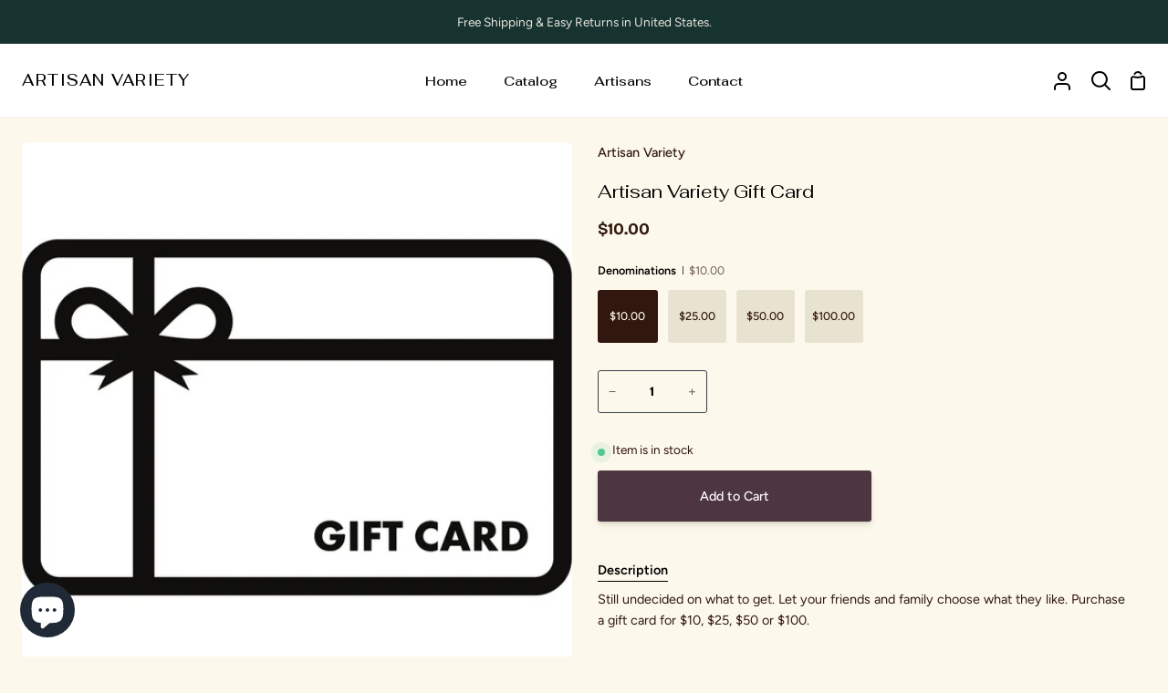

--- FILE ---
content_type: text/html; charset=utf-8
request_url: https://artisanvariety.com/products/artisan-variety-gift-card
body_size: 41510
content:
<!doctype html>
<html class="no-js supports-no-cookies" lang="en"><head>
  <meta charset="utf-8">
  <meta http-equiv="X-UA-Compatible" content="IE=edge">
  <meta name="viewport" content="width=device-width,initial-scale=1,viewport-fit=cover">
  <meta name="theme-color" content="#3e0e26"><link rel="canonical" href="https://artisanvariety.com/products/artisan-variety-gift-card"><!-- ======================= Story Theme V3.3.0 ========================= -->

  <link rel="preconnect" href="https://cdn.shopify.com" crossorigin>
  <link rel="preconnect" href="https://fonts.shopify.com" crossorigin>
  <link rel="preconnect" href="https://monorail-edge.shopifysvc.com" crossorigin>

  <link rel="preload" href="//artisanvariety.com/cdn/shop/t/8/assets/lazysizes.js?v=111431644619468174291678390835" as="script">
  <link rel="preload" href="//artisanvariety.com/cdn/shop/t/8/assets/vendor.js?v=70695348862828529181678390835" as="script">
  <link rel="preload" href="//artisanvariety.com/cdn/shop/t/8/assets/theme.js?v=182158922723152860141747367518" as="script">
  <link rel="preload" href="//artisanvariety.com/cdn/shop/t/8/assets/theme.css?v=166075919656078895901678390835" as="style">

  
    <link rel="shortcut icon" href="//artisanvariety.com/cdn/shop/files/Copy_of_artisan_variety_a_4_afdd7cdc-e58e-4eb2-9cb2-5c719858e5b2_32x32.png?v=1678391084" type="image/png">

  <!-- Title and description ================================================ -->
  
  <title>
    

    Artisan Variety Gift Card

  </title><meta name="description" content="Still undecided on what to get. Let your friends and family choose what they like. Purchase a gift card for $10, $25, $50 or $100.">
  <!-- /snippets/social-meta-tags.liquid -->

<meta property="og:site_name" content="Artisan Variety">
<meta property="og:url" content="https://artisanvariety.com/products/artisan-variety-gift-card">
<meta property="og:title" content="Artisan Variety Gift Card">
<meta property="og:type" content="product">
<meta property="og:description" content="Still undecided on what to get. Let your friends and family choose what they like. Purchase a gift card for $10, $25, $50 or $100."><meta property="og:image" content="http://artisanvariety.com/cdn/shop/files/artisanvariety_15.jpg?v=1759500169">
  <meta property="og:image:secure_url" content="https://artisanvariety.com/cdn/shop/files/artisanvariety_15.jpg?v=1759500169">
  <meta property="og:image:width" content="1000">
  <meta property="og:image:height" content="1000"><meta property="og:price:amount" content="10.00">
  <meta property="og:price:currency" content="USD"><meta name="twitter:card" content="summary_large_image">
<meta name="twitter:title" content="Artisan Variety Gift Card">
<meta name="twitter:description" content="Still undecided on what to get. Let your friends and family choose what they like. Purchase a gift card for $10, $25, $50 or $100.">


  <!-- CSS ================================================================== -->

  <link href="//artisanvariety.com/cdn/shop/t/8/assets/font-settings.css?v=89667903827469481111769032573" rel="stylesheet" type="text/css" media="all" />

  

<style data-shopify>
  :root {/*================ Font Variables ================*/

  --FONT-WEIGHT-BODY: 400;

  --FONT-WEIGHT-BODY-MID: 500;
  --FONT-WEIGHT-BODY-BOLD: 700;

  --FONT-STACK-BODY: Figtree, sans-serif;
  --FONT-STYLE-BODY: normal;
  --FONT-ADJUST-BODY: 0.9;


  --FONT-WEIGHT-HEADING: 400;
  --FONT-WEIGHT-HEADING-BOLD: 500;

  --FONT-STACK-HEADING: Fahkwang, sans-serif;
  --FONT-STYLE-HEADING: normal;
  --FONT-ADJUST-HEADING: 1.25;

  --FONT-STACK-NAV: Fahkwang, sans-serif;
  --FONT-STYLE-NAV: normal;
  --FONT-ADJUST-NAV: 1.05;

  --FONT-WEIGHT-NAV: 400;
  --FONT-WEIGHT-NAV-BOLD: 500;

  --FONT-WEIGHT-ACCENT: 700;
  --FONT-WEIGHT-ACCENT-BOLD: 800;

  --FONT-STACK-ACCENT: "Bricolage Grotesque", sans-serif;
  --FONT-STYLE-ACCENT: normal;
  --FONT-ADJUST-ACCENT: 0.85;


  /*================ Color Variables ================*/
  --LAYOUT-WIDTH: 1300px;
  --LAYOUT-GUTTER: 26px;
  --LAYOUT-OUTER: 24px;
  --LAYOUT-CONTAINER: 1400px;


  /*================ Color Variables ================*/
  /* ===  Backgrounds ===*/
  --COLOR-BG: #fcf8eb;
  --COLOR-BG-ACCENT: #e8e3d1;

  /* === Text colors ===*/
  --COLOR-TEXT-DARK: #000000;
  --COLOR-TEXT: #31170d;
  --COLOR-TEXT-LIGHT: #6e5b50;

  /* === Shades of grey ===*/
  --COLOR-A5:  rgba(49, 23, 13, 0.05);
  --COLOR-A10: rgba(49, 23, 13, 0.1);
  --COLOR-A20: rgba(49, 23, 13, 0.2);
  --COLOR-A30: rgba(49, 23, 13, 0.3);
  --COLOR-A40: rgba(49, 23, 13, 0.4);
  --COLOR-A50: rgba(49, 23, 13, 0.5);
  --COLOR-A60: rgba(49, 23, 13, 0.6);
  --COLOR-A70: rgba(49, 23, 13, 0.7);
  --COLOR-A80: rgba(49, 23, 13, 0.8);
  --COLOR-A90: rgba(49, 23, 13, 0.9);
  --COLOR-A95: rgba(49, 23, 13, 0.95);

  /* === Product badges ===*/
  --COLOR-BADGE: #ffffff;
  --COLOR-BADGE-TEXT: #656565;

  /* === Rounding ===*/
  
    --RADIUS-BTN: 3px;
    --RADIUS-FORM: 3px;
  

  
    --RADIUS-XL: 24px;
    --RADIUS-LG: 12px;
    --RADIUS: 6px;
    --RADIUS-SM: 3px;
  

  /* === Border colors ===*/
  --COLOR-BORDER: #373e4d;
  --COLOR-BORDER-LIGHT: #3b4353;/* === Accent-cool ===*/
  --COLOR-SECONDARY: #3e0e26;
  --COLOR-SECONDARY-HOVER: #000000;
  --COLOR-SECONDARY-FADE: rgba(62, 14, 38, 0.05);
  --COLOR-SECONDARY-SHADOW: rgba(0, 0, 0, 0.1);
  --COLOR-SECONDARY-FADE-HOVER: rgba(62, 14, 38, 0.1);--COLOR-SECONDARY-OPPOSITE: #ffffff;

  /* === Accent-warm ===*/
  --COLOR-PRIMARY: #4d3541;
  --COLOR-PRIMARY-HOVER: #24121b;
  --COLOR-PRIMARY-FADE: rgba(77, 53, 65, 0.05);
  --COLOR-PRIMARY-FADE-HOVER: rgba(77, 53, 65, 0.1);
  --COLOR-PRIMARY-SHADOW: rgba(0, 0, 0, 0.1);--COLOR-PRIMARY-OPPOSITE: #ffffff;




  /* ================ Inverted Color Variables ================ */

  --INVERSE-BG: #ffffff;
  --INVERSE-BG-ACCENT: #bbd1c9;

  /* === Text colors ===*/
  --INVERSE-TEXT-DARK: #ffffff;
  --INVERSE-TEXT: #ffffff;
  --INVERSE-TEXT-LIGHT: #ffffff;

  /* === Bright color ===*/
  --INVERSE-PRIMARY: #31170d;
  --INVERSE-PRIMARY-HOVER: #000000;
  --INVERSE-PRIMARY-FADE: rgba(49, 23, 13, 0.05);
  --INVERSE-PRIMARY-FADE-HOVER: rgba(49, 23, 13, 0.1);
  --INVERSE-PRIMARY-SHADOW: rgba(0, 0, 0, 0.1);--INVERSE-PRIMARY-OPPOSITE: #ffffff;


  /* === Second Color ===*/
  --INVERSE-SECONDARY: #58ff69;
  --INVERSE-SECONDARY-HOVER: #0cff24;
  --INVERSE-SECONDARY-FADE: rgba(88, 255, 105, 0.05);
  --INVERSE-SECONDARY-FADE-HOVER: rgba(88, 255, 105, 0.1);
  --INVERSE-SECONDARY-SHADOW: rgba(0, 190, 19, 0.1);--INVERSE-SECONDARY-OPPOSITE: #000000;

  /* === Shades of grey ===*/
  --INVERSE-A5:  rgba(255, 255, 255, 0.05);
  --INVERSE-A10: rgba(255, 255, 255, 0.1);
  --INVERSE-A20: rgba(255, 255, 255, 0.2);
  --INVERSE-A35: rgba(255, 255, 255, 0.3);
  --INVERSE-A80: rgba(255, 255, 255, 0.8);
  --INVERSE-A90: rgba(255, 255, 255, 0.9);
  --INVERSE-A95: rgba(255, 255, 255, 0.95);

  /* === Border colors ===*/
  --INVERSE-BORDER: #991148;
  --INVERSE-BORDER-LIGHT: #901044;

  /* ================ End Inverted Color Variables ================ */


  /* === Footer Bar ===*/
  --COLOR-FOOTER-BG: #f2f5fa;
  --COLOR-FOOTER-TEXT: #000000;
  --COLOR-FOOTER-TEXT-HOVER: #000000;
  --COLOR-FOOTER-A8:  rgba(49, 23, 13, 0.08);
  --COLOR-FOOTER-A15: rgba(49, 23, 13, 0.15);

  /* === Nav and dropdown link background ===*/
  --COLOR-NAV: #ffffff;
  --COLOR-NAV-a50:  rgba(49, 23, 13, 0.5);

  --COLOR-NAV-BORDER: #f2f2f2;
  
  --COLOR-NAV-BORDER-HAIRLINE: #f7f7f7;

  --COLOR-NAV-TEXT: #000000;
  --COLOR-NAV-TEXT-DARK: #000000;
  --COLOR-NAV-TEXT-BRIGHT: #1f1f1f;
  --COLOR-NAV-TEXT-TRANSPARENT: #ffffff;
  --COLOR-HIGHLIGHT-LINK: #FF8484;

  --COLOR-NAV-TOOLBAR-BG: #163330;
  --COLOR-NAV-TOOLBAR-TEXT: #eae4dd;

  /* ================ Special ================ */
  --COLOR-SUCCESS: #51c88e;
  --COLOR-SUCCESS-FADE: rgba(81, 200, 142, 0.05);
  --COLOR-ERROR: #ff8484;
  --COLOR-ERROR-FADE: rgba(255, 132, 132, 0.05);
  --COLOR-WARN: #ffc896;
  --COLOR-WARN-FADE: rgba(255, 200, 150, 0.05);

  /* ================ Photo correction ================ */
  --PHOTO-CORRECTION: 100%;

  /* ================ 3D Models ================ */
  --progress-bar-color: #31170d;


  

  }
</style>


  <link href="//artisanvariety.com/cdn/shop/t/8/assets/theme.css?v=166075919656078895901678390835" rel="stylesheet" type="text/css" media="all" />
  <link href="//artisanvariety.com/cdn/shop/t/8/assets/globo-css.css?v=111380894002722933421747294602" rel="stylesheet" type="text/css" media="all" />
  <script>
    
    
    document.documentElement.className = document.documentElement.className.replace('no-js', 'js');
    let root = '/';
    if (root[root.length - 1] !== '/') {
      root = `${root}/`;
    }
    window.theme = {
      routes: {
        root_url: root,
        cart: '/cart',
        cart_add_url: '/cart/add',
        product_recommendations_url: '/recommendations/products',
        search_url: '/search',
        account_addresses_url: '/account/addresses'
      },
      assets: {
        photoswipe: '//artisanvariety.com/cdn/shop/t/8/assets/photoswipe.js?v=29365444203438451061678390835',
        smoothscroll: '//artisanvariety.com/cdn/shop/t/8/assets/smoothscroll.js?v=37906625415260927261678390835',
        swatches: '//artisanvariety.com/cdn/shop/t/8/assets/swatches.json?v=56005079042391682951678390835',
        base: "//artisanvariety.com/cdn/shop/t/8/assets/",
      },
      strings: {
        addToCart: "Add to Cart",
        soldOut: "Sold Out",
        unavailable: "Unavailable",
        preOrder: "Pre-Order",
        unitPrice: "Unit price",
        unitPriceSeparator: "per",
        swatchesKey: "Color, Colour",
        estimateShipping: "Estimate shipping",
        noShippingAvailable: "We do not ship to this destination.",
        free: "Free",
        from: "From",
        sale: "Sale",
        subscription: "Subscription",
        stockout: "All available stock is in cart",
        products: "Products",
        pages: "Pages",
        collections: "Collections",
        resultsFor: "Results for",
        noResultsFor: "No results for",
        articles: "Articles",
        successMessage: "Link copied to clipboard"
      },
      shop: {
        assets: "//artisanvariety.com/cdn/shop/t/8/assets/"
      },
      settings: {
        badge_sale_type: "dollar",
        search_products: true,
        search_collections: true,
        search_pages: true,
        search_articles: true,
        currency_code_enable: false,
        excluded_collections_strict: ["all"," frontpage"],
        excluded_collections: ["sibling"]
      },
      info: {
        name: 'story'
      },
      version: '3.3.0',
      animations:  true,
      moneyFormat: "${{amount}}",
      currencyCode: "USD",
    };
    // When image loads, clear the background placeholder
    document.addEventListener('lazyloaded', (e) => {
      const holderTarget = e.target.closest('[data-wipe-background]');
      if (holderTarget) {
        holderTarget.style.backgroundImage = 'none';
      }
    });


  </script><!-- Theme Javascript ============================================================== -->
  <script src="//artisanvariety.com/cdn/shop/t/8/assets/lazysizes.js?v=111431644619468174291678390835" async="async"></script>
  <script src="//artisanvariety.com/cdn/shop/t/8/assets/vendor.js?v=70695348862828529181678390835" defer="defer"></script>
  <script src="//artisanvariety.com/cdn/shop/t/8/assets/theme.js?v=182158922723152860141747367518" defer="defer"></script>

  <script type="text/javascript">
    if (window.MSInputMethodContext && document.documentMode) {
      var scripts = document.getElementsByTagName('script')[0];
      var polyfill = document.createElement('script');
      polyfill.defer = true;
      polyfill.src = "//artisanvariety.com/cdn/shop/t/8/assets/ie11.js?v=144489047535103983231678390834";

      scripts.parentNode.insertBefore(polyfill, scripts);
    }
  </script>

  <!-- Google tag (gtag.js) -->
  <script async src="https://www.googletagmanager.com/gtag/js?id=AW-11103640207"></script>
  <script>
    window.dataLayer = window.dataLayer || [];
    function gtag(){dataLayer.push(arguments);}
    gtag('js', new Date());

    gtag('config', 'AW-11103640207');
  </script>

  

  <!-- Shopify app scripts =========================================================== -->

  <script>window.performance && window.performance.mark && window.performance.mark('shopify.content_for_header.start');</script><meta name="facebook-domain-verification" content="xwaf99tp9njpe6pwwr9wch1ykyj8pk">
<meta name="google-site-verification" content="1nI7LSeiZUTg3MzXCLX9W9zy9-W1yb_GWzdd0wmOAc0">
<meta id="shopify-digital-wallet" name="shopify-digital-wallet" content="/72527839534/digital_wallets/dialog">
<meta name="shopify-checkout-api-token" content="15b599bb954a9e93ebc0608e478fafe1">
<meta id="in-context-paypal-metadata" data-shop-id="72527839534" data-venmo-supported="false" data-environment="production" data-locale="en_US" data-paypal-v4="true" data-currency="USD">
<link rel="alternate" type="application/json+oembed" href="https://artisanvariety.com/products/artisan-variety-gift-card.oembed">
<script async="async" src="/checkouts/internal/preloads.js?locale=en-US"></script>
<link rel="preconnect" href="https://shop.app" crossorigin="anonymous">
<script async="async" src="https://shop.app/checkouts/internal/preloads.js?locale=en-US&shop_id=72527839534" crossorigin="anonymous"></script>
<script id="apple-pay-shop-capabilities" type="application/json">{"shopId":72527839534,"countryCode":"US","currencyCode":"USD","merchantCapabilities":["supports3DS"],"merchantId":"gid:\/\/shopify\/Shop\/72527839534","merchantName":"Artisan Variety","requiredBillingContactFields":["postalAddress","email"],"requiredShippingContactFields":["postalAddress","email"],"shippingType":"shipping","supportedNetworks":["visa","masterCard","amex","discover","elo","jcb"],"total":{"type":"pending","label":"Artisan Variety","amount":"1.00"},"shopifyPaymentsEnabled":true,"supportsSubscriptions":true}</script>
<script id="shopify-features" type="application/json">{"accessToken":"15b599bb954a9e93ebc0608e478fafe1","betas":["rich-media-storefront-analytics"],"domain":"artisanvariety.com","predictiveSearch":true,"shopId":72527839534,"locale":"en"}</script>
<script>var Shopify = Shopify || {};
Shopify.shop = "artisan-variety.myshopify.com";
Shopify.locale = "en";
Shopify.currency = {"active":"USD","rate":"1.0"};
Shopify.country = "US";
Shopify.theme = {"name":"Story","id":145990189358,"schema_name":"Story","schema_version":"3.3.0","theme_store_id":864,"role":"main"};
Shopify.theme.handle = "null";
Shopify.theme.style = {"id":null,"handle":null};
Shopify.cdnHost = "artisanvariety.com/cdn";
Shopify.routes = Shopify.routes || {};
Shopify.routes.root = "/";</script>
<script type="module">!function(o){(o.Shopify=o.Shopify||{}).modules=!0}(window);</script>
<script>!function(o){function n(){var o=[];function n(){o.push(Array.prototype.slice.apply(arguments))}return n.q=o,n}var t=o.Shopify=o.Shopify||{};t.loadFeatures=n(),t.autoloadFeatures=n()}(window);</script>
<script>
  window.ShopifyPay = window.ShopifyPay || {};
  window.ShopifyPay.apiHost = "shop.app\/pay";
  window.ShopifyPay.redirectState = null;
</script>
<script id="shop-js-analytics" type="application/json">{"pageType":"product"}</script>
<script defer="defer" async type="module" src="//artisanvariety.com/cdn/shopifycloud/shop-js/modules/v2/client.init-shop-cart-sync_BT-GjEfc.en.esm.js"></script>
<script defer="defer" async type="module" src="//artisanvariety.com/cdn/shopifycloud/shop-js/modules/v2/chunk.common_D58fp_Oc.esm.js"></script>
<script defer="defer" async type="module" src="//artisanvariety.com/cdn/shopifycloud/shop-js/modules/v2/chunk.modal_xMitdFEc.esm.js"></script>
<script type="module">
  await import("//artisanvariety.com/cdn/shopifycloud/shop-js/modules/v2/client.init-shop-cart-sync_BT-GjEfc.en.esm.js");
await import("//artisanvariety.com/cdn/shopifycloud/shop-js/modules/v2/chunk.common_D58fp_Oc.esm.js");
await import("//artisanvariety.com/cdn/shopifycloud/shop-js/modules/v2/chunk.modal_xMitdFEc.esm.js");

  window.Shopify.SignInWithShop?.initShopCartSync?.({"fedCMEnabled":true,"windoidEnabled":true});

</script>
<script>
  window.Shopify = window.Shopify || {};
  if (!window.Shopify.featureAssets) window.Shopify.featureAssets = {};
  window.Shopify.featureAssets['shop-js'] = {"shop-cart-sync":["modules/v2/client.shop-cart-sync_DZOKe7Ll.en.esm.js","modules/v2/chunk.common_D58fp_Oc.esm.js","modules/v2/chunk.modal_xMitdFEc.esm.js"],"init-fed-cm":["modules/v2/client.init-fed-cm_B6oLuCjv.en.esm.js","modules/v2/chunk.common_D58fp_Oc.esm.js","modules/v2/chunk.modal_xMitdFEc.esm.js"],"shop-cash-offers":["modules/v2/client.shop-cash-offers_D2sdYoxE.en.esm.js","modules/v2/chunk.common_D58fp_Oc.esm.js","modules/v2/chunk.modal_xMitdFEc.esm.js"],"shop-login-button":["modules/v2/client.shop-login-button_QeVjl5Y3.en.esm.js","modules/v2/chunk.common_D58fp_Oc.esm.js","modules/v2/chunk.modal_xMitdFEc.esm.js"],"pay-button":["modules/v2/client.pay-button_DXTOsIq6.en.esm.js","modules/v2/chunk.common_D58fp_Oc.esm.js","modules/v2/chunk.modal_xMitdFEc.esm.js"],"shop-button":["modules/v2/client.shop-button_DQZHx9pm.en.esm.js","modules/v2/chunk.common_D58fp_Oc.esm.js","modules/v2/chunk.modal_xMitdFEc.esm.js"],"avatar":["modules/v2/client.avatar_BTnouDA3.en.esm.js"],"init-windoid":["modules/v2/client.init-windoid_CR1B-cfM.en.esm.js","modules/v2/chunk.common_D58fp_Oc.esm.js","modules/v2/chunk.modal_xMitdFEc.esm.js"],"init-shop-for-new-customer-accounts":["modules/v2/client.init-shop-for-new-customer-accounts_C_vY_xzh.en.esm.js","modules/v2/client.shop-login-button_QeVjl5Y3.en.esm.js","modules/v2/chunk.common_D58fp_Oc.esm.js","modules/v2/chunk.modal_xMitdFEc.esm.js"],"init-shop-email-lookup-coordinator":["modules/v2/client.init-shop-email-lookup-coordinator_BI7n9ZSv.en.esm.js","modules/v2/chunk.common_D58fp_Oc.esm.js","modules/v2/chunk.modal_xMitdFEc.esm.js"],"init-shop-cart-sync":["modules/v2/client.init-shop-cart-sync_BT-GjEfc.en.esm.js","modules/v2/chunk.common_D58fp_Oc.esm.js","modules/v2/chunk.modal_xMitdFEc.esm.js"],"shop-toast-manager":["modules/v2/client.shop-toast-manager_DiYdP3xc.en.esm.js","modules/v2/chunk.common_D58fp_Oc.esm.js","modules/v2/chunk.modal_xMitdFEc.esm.js"],"init-customer-accounts":["modules/v2/client.init-customer-accounts_D9ZNqS-Q.en.esm.js","modules/v2/client.shop-login-button_QeVjl5Y3.en.esm.js","modules/v2/chunk.common_D58fp_Oc.esm.js","modules/v2/chunk.modal_xMitdFEc.esm.js"],"init-customer-accounts-sign-up":["modules/v2/client.init-customer-accounts-sign-up_iGw4briv.en.esm.js","modules/v2/client.shop-login-button_QeVjl5Y3.en.esm.js","modules/v2/chunk.common_D58fp_Oc.esm.js","modules/v2/chunk.modal_xMitdFEc.esm.js"],"shop-follow-button":["modules/v2/client.shop-follow-button_CqMgW2wH.en.esm.js","modules/v2/chunk.common_D58fp_Oc.esm.js","modules/v2/chunk.modal_xMitdFEc.esm.js"],"checkout-modal":["modules/v2/client.checkout-modal_xHeaAweL.en.esm.js","modules/v2/chunk.common_D58fp_Oc.esm.js","modules/v2/chunk.modal_xMitdFEc.esm.js"],"shop-login":["modules/v2/client.shop-login_D91U-Q7h.en.esm.js","modules/v2/chunk.common_D58fp_Oc.esm.js","modules/v2/chunk.modal_xMitdFEc.esm.js"],"lead-capture":["modules/v2/client.lead-capture_BJmE1dJe.en.esm.js","modules/v2/chunk.common_D58fp_Oc.esm.js","modules/v2/chunk.modal_xMitdFEc.esm.js"],"payment-terms":["modules/v2/client.payment-terms_Ci9AEqFq.en.esm.js","modules/v2/chunk.common_D58fp_Oc.esm.js","modules/v2/chunk.modal_xMitdFEc.esm.js"]};
</script>
<script>(function() {
  var isLoaded = false;
  function asyncLoad() {
    if (isLoaded) return;
    isLoaded = true;
    var urls = ["https:\/\/dashboard.mailerlite.com\/shopify\/3910\/316082?shop=artisan-variety.myshopify.com","https:\/\/wrapin.prezenapps.com\/public\/js\/load-wrapin-v5-app.js?shop=artisan-variety.myshopify.com"];
    for (var i = 0; i < urls.length; i++) {
      var s = document.createElement('script');
      s.type = 'text/javascript';
      s.async = true;
      s.src = urls[i];
      var x = document.getElementsByTagName('script')[0];
      x.parentNode.insertBefore(s, x);
    }
  };
  if(window.attachEvent) {
    window.attachEvent('onload', asyncLoad);
  } else {
    window.addEventListener('load', asyncLoad, false);
  }
})();</script>
<script id="__st">var __st={"a":72527839534,"offset":-28800,"reqid":"4fcdfd5a-67ec-4993-924a-50e9678f1fa0-1769148861","pageurl":"artisanvariety.com\/products\/artisan-variety-gift-card","u":"154c23bf8f7f","p":"product","rtyp":"product","rid":8965940052270};</script>
<script>window.ShopifyPaypalV4VisibilityTracking = true;</script>
<script id="captcha-bootstrap">!function(){'use strict';const t='contact',e='account',n='new_comment',o=[[t,t],['blogs',n],['comments',n],[t,'customer']],c=[[e,'customer_login'],[e,'guest_login'],[e,'recover_customer_password'],[e,'create_customer']],r=t=>t.map((([t,e])=>`form[action*='/${t}']:not([data-nocaptcha='true']) input[name='form_type'][value='${e}']`)).join(','),a=t=>()=>t?[...document.querySelectorAll(t)].map((t=>t.form)):[];function s(){const t=[...o],e=r(t);return a(e)}const i='password',u='form_key',d=['recaptcha-v3-token','g-recaptcha-response','h-captcha-response',i],f=()=>{try{return window.sessionStorage}catch{return}},m='__shopify_v',_=t=>t.elements[u];function p(t,e,n=!1){try{const o=window.sessionStorage,c=JSON.parse(o.getItem(e)),{data:r}=function(t){const{data:e,action:n}=t;return t[m]||n?{data:e,action:n}:{data:t,action:n}}(c);for(const[e,n]of Object.entries(r))t.elements[e]&&(t.elements[e].value=n);n&&o.removeItem(e)}catch(o){console.error('form repopulation failed',{error:o})}}const l='form_type',E='cptcha';function T(t){t.dataset[E]=!0}const w=window,h=w.document,L='Shopify',v='ce_forms',y='captcha';let A=!1;((t,e)=>{const n=(g='f06e6c50-85a8-45c8-87d0-21a2b65856fe',I='https://cdn.shopify.com/shopifycloud/storefront-forms-hcaptcha/ce_storefront_forms_captcha_hcaptcha.v1.5.2.iife.js',D={infoText:'Protected by hCaptcha',privacyText:'Privacy',termsText:'Terms'},(t,e,n)=>{const o=w[L][v],c=o.bindForm;if(c)return c(t,g,e,D).then(n);var r;o.q.push([[t,g,e,D],n]),r=I,A||(h.body.append(Object.assign(h.createElement('script'),{id:'captcha-provider',async:!0,src:r})),A=!0)});var g,I,D;w[L]=w[L]||{},w[L][v]=w[L][v]||{},w[L][v].q=[],w[L][y]=w[L][y]||{},w[L][y].protect=function(t,e){n(t,void 0,e),T(t)},Object.freeze(w[L][y]),function(t,e,n,w,h,L){const[v,y,A,g]=function(t,e,n){const i=e?o:[],u=t?c:[],d=[...i,...u],f=r(d),m=r(i),_=r(d.filter((([t,e])=>n.includes(e))));return[a(f),a(m),a(_),s()]}(w,h,L),I=t=>{const e=t.target;return e instanceof HTMLFormElement?e:e&&e.form},D=t=>v().includes(t);t.addEventListener('submit',(t=>{const e=I(t);if(!e)return;const n=D(e)&&!e.dataset.hcaptchaBound&&!e.dataset.recaptchaBound,o=_(e),c=g().includes(e)&&(!o||!o.value);(n||c)&&t.preventDefault(),c&&!n&&(function(t){try{if(!f())return;!function(t){const e=f();if(!e)return;const n=_(t);if(!n)return;const o=n.value;o&&e.removeItem(o)}(t);const e=Array.from(Array(32),(()=>Math.random().toString(36)[2])).join('');!function(t,e){_(t)||t.append(Object.assign(document.createElement('input'),{type:'hidden',name:u})),t.elements[u].value=e}(t,e),function(t,e){const n=f();if(!n)return;const o=[...t.querySelectorAll(`input[type='${i}']`)].map((({name:t})=>t)),c=[...d,...o],r={};for(const[a,s]of new FormData(t).entries())c.includes(a)||(r[a]=s);n.setItem(e,JSON.stringify({[m]:1,action:t.action,data:r}))}(t,e)}catch(e){console.error('failed to persist form',e)}}(e),e.submit())}));const S=(t,e)=>{t&&!t.dataset[E]&&(n(t,e.some((e=>e===t))),T(t))};for(const o of['focusin','change'])t.addEventListener(o,(t=>{const e=I(t);D(e)&&S(e,y())}));const B=e.get('form_key'),M=e.get(l),P=B&&M;t.addEventListener('DOMContentLoaded',(()=>{const t=y();if(P)for(const e of t)e.elements[l].value===M&&p(e,B);[...new Set([...A(),...v().filter((t=>'true'===t.dataset.shopifyCaptcha))])].forEach((e=>S(e,t)))}))}(h,new URLSearchParams(w.location.search),n,t,e,['guest_login'])})(!0,!0)}();</script>
<script integrity="sha256-4kQ18oKyAcykRKYeNunJcIwy7WH5gtpwJnB7kiuLZ1E=" data-source-attribution="shopify.loadfeatures" defer="defer" src="//artisanvariety.com/cdn/shopifycloud/storefront/assets/storefront/load_feature-a0a9edcb.js" crossorigin="anonymous"></script>
<script crossorigin="anonymous" defer="defer" src="//artisanvariety.com/cdn/shopifycloud/storefront/assets/shopify_pay/storefront-65b4c6d7.js?v=20250812"></script>
<script data-source-attribution="shopify.dynamic_checkout.dynamic.init">var Shopify=Shopify||{};Shopify.PaymentButton=Shopify.PaymentButton||{isStorefrontPortableWallets:!0,init:function(){window.Shopify.PaymentButton.init=function(){};var t=document.createElement("script");t.src="https://artisanvariety.com/cdn/shopifycloud/portable-wallets/latest/portable-wallets.en.js",t.type="module",document.head.appendChild(t)}};
</script>
<script data-source-attribution="shopify.dynamic_checkout.buyer_consent">
  function portableWalletsHideBuyerConsent(e){var t=document.getElementById("shopify-buyer-consent"),n=document.getElementById("shopify-subscription-policy-button");t&&n&&(t.classList.add("hidden"),t.setAttribute("aria-hidden","true"),n.removeEventListener("click",e))}function portableWalletsShowBuyerConsent(e){var t=document.getElementById("shopify-buyer-consent"),n=document.getElementById("shopify-subscription-policy-button");t&&n&&(t.classList.remove("hidden"),t.removeAttribute("aria-hidden"),n.addEventListener("click",e))}window.Shopify?.PaymentButton&&(window.Shopify.PaymentButton.hideBuyerConsent=portableWalletsHideBuyerConsent,window.Shopify.PaymentButton.showBuyerConsent=portableWalletsShowBuyerConsent);
</script>
<script data-source-attribution="shopify.dynamic_checkout.cart.bootstrap">document.addEventListener("DOMContentLoaded",(function(){function t(){return document.querySelector("shopify-accelerated-checkout-cart, shopify-accelerated-checkout")}if(t())Shopify.PaymentButton.init();else{new MutationObserver((function(e,n){t()&&(Shopify.PaymentButton.init(),n.disconnect())})).observe(document.body,{childList:!0,subtree:!0})}}));
</script>
<link id="shopify-accelerated-checkout-styles" rel="stylesheet" media="screen" href="https://artisanvariety.com/cdn/shopifycloud/portable-wallets/latest/accelerated-checkout-backwards-compat.css" crossorigin="anonymous">
<style id="shopify-accelerated-checkout-cart">
        #shopify-buyer-consent {
  margin-top: 1em;
  display: inline-block;
  width: 100%;
}

#shopify-buyer-consent.hidden {
  display: none;
}

#shopify-subscription-policy-button {
  background: none;
  border: none;
  padding: 0;
  text-decoration: underline;
  font-size: inherit;
  cursor: pointer;
}

#shopify-subscription-policy-button::before {
  box-shadow: none;
}

      </style>

<script>window.performance && window.performance.mark && window.performance.mark('shopify.content_for_header.end');</script>
<!-- BEGIN app block: shopify://apps/smart-filter-search/blocks/app-embed/5cc1944c-3014-4a2a-af40-7d65abc0ef73 --><link href="https://cdn.shopify.com/extensions/019be935-8c35-7b2b-b51d-f4e0dedb8a2b/smart-product-filters-631/assets/globo.filter.min.js" as="script" rel="preload">
<link rel="preconnect" href="https://filter-u4.globo.io" crossorigin>
<link rel="dns-prefetch" href="https://filter-u4.globo.io"><link rel="stylesheet" href="https://cdn.shopify.com/extensions/019be935-8c35-7b2b-b51d-f4e0dedb8a2b/smart-product-filters-631/assets/globo.search.css" media="print" onload="this.media='all'">

<meta id="search_terms_value" content="" />
<!-- BEGIN app snippet: global.variables --><script>
  window.shopCurrency = "USD";
  window.shopCountry = "US";
  window.shopLanguageCode = "en";

  window.currentCurrency = "USD";
  window.currentCountry = "US";
  window.currentLanguageCode = "en";

  window.shopCustomer = false

  window.useCustomTreeTemplate = true;
  window.useCustomProductTemplate = true;

  window.GloboFilterRequestOrigin = "https://artisanvariety.com";
  window.GloboFilterShopifyDomain = "artisan-variety.myshopify.com";
  window.GloboFilterSFAT = "";
  window.GloboFilterSFApiVersion = "2025-07";
  window.GloboFilterProxyPath = "/apps/globofilters";
  window.GloboFilterRootUrl = "";
  window.GloboFilterTranslation = {"search":{"suggestions":"Suggestions","collections":"Collections","articles":"Blog Posts","pages":"Pages","product":"Product","products":"Products","view_all":"Search for","view_all_products":"View all products","not_found":"Sorry, nothing found for","product_not_found":"No products were found","no_result_keywords_suggestions_title":"Popular searches","no_result_products_suggestions_title":"However, You may like","zero_character_keywords_suggestions_title":"Suggestions","zero_character_popular_searches_title":"Popular searches","zero_character_products_suggestions_title":"Trending products"},"form":{"heading":"Search products","select":"-- Select --","search":"Search","submit":"Search","clear":"Clear"},"filter":{"filter_by":"Filter By","clear_all":"Clear All","view":"View","clear":"Clear","in_stock":"In Stock","out_of_stock":"Out of Stock","ready_to_ship":"Ready to ship","search":"Search options","choose_values":"Choose values","show_more":"Show more","show_less":"Show less"},"sort":{"sort_by":"Sort By","manually":"Featured","availability_in_stock_first":"Availability","relevance":"Relevance","best_selling":"Best Selling","alphabetically_a_z":"Alphabetically, A-Z","alphabetically_z_a":"Alphabetically, Z-A","price_low_to_high":"Price, low to high","price_high_to_low":"Price, high to low","date_new_to_old":"Date, new to old","date_old_to_new":"Date, old to new","inventory_ascending":"Inventory, low to high","inventory_descending":"Inventory, high to low","inventory-ascending":"Inventory, low to high","inventory-descending":"Inventory, high to low","sale_off":"% Sale off"},"product":{"add_to_cart":"Add to cart","unavailable":"Unavailable","sold_out":"Sold out","sale":"Sale","load_more":"Load more","limit":"Show","search":"Search products","no_results":"Sorry, there are no products in this collection"}};
  window.isMultiCurrency =false;
  window.globoEmbedFilterAssetsUrl = 'https://cdn.shopify.com/extensions/019be935-8c35-7b2b-b51d-f4e0dedb8a2b/smart-product-filters-631/assets/';
  window.assetsUrl = window.globoEmbedFilterAssetsUrl;
  window.GloboMoneyFormat = "${{amount}}";
</script><!-- END app snippet -->
<script type="text/javascript" hs-ignore data-ccm-injected>document.getElementsByTagName('html')[0].classList.add('spf-filter-loading','spf-has-filter', 'gf-offcanvas','theme-store-id-864','gf-theme-version-3','spf-filter-tree-theme','spf-layout-theme');
window.enabledEmbedFilter = true;
window.currentThemeId = 145990189358;
window.sortByRelevance = false;
window.moneyFormat = "${{amount}}";
window.GloboMoneyWithCurrencyFormat = "${{amount}} USD";
window.filesUrl = '//artisanvariety.com/cdn/shop/files/';
var GloboEmbedFilterConfig = {
api: {filterUrl: "https://filter-u4.globo.io/filter",searchUrl: "https://filter-u4.globo.io/search", url: "https://filter-u4.globo.io"},
shop: {
  name: "Artisan Variety",
  url: "https://artisanvariety.com",
  domain: "artisan-variety.myshopify.com",
  locale: "en",
  cur_locale: "en",
  predictive_search_url: "/search/suggest",
  country_code: "US",
  root_url: "",
  cart_url: "/cart",
  search_url: "/search",
  cart_add_url: "/cart/add",
  search_terms_value: "",
  product_image: {width: 360, height: 504},
  no_image_url: "https://cdn.shopify.com/s/images/themes/product-1.png",
  swatches: {"color":{"bright pink":{"mode":1,"color_1":"rgba(236, 106, 206, 1)"},"dark green":{"mode":1,"color_1":"rgba(24, 89, 65, 1)"},"turquoise blue":{"mode":1,"color_1":"rgba(16, 139, 137, 1)"}}},
  swatchConfig: {"enable":true,"color":["colour","color"],"label":["size"]},
  enableRecommendation: false,
  themeStoreId: 864,
  hideOneValue: false,
  newUrlStruct: true,
  newUrlForSEO: false,themeTranslation:{"products":{"product":{"sold_out":"Sold Out","sale":"Sale","new":"New","from":"From"}}},redirects: [],
  images: {},
  settings: {"type_heading_font":{"error":"json not allowed for this object"},"type_heading_size":125,"type_base_font":{"error":"json not allowed for this object"},"type_body_size":90,"type_number_font":{"error":"json not allowed for this object"},"type_number_size":85,"type_nav_font":"heading","type_nav_size":105,"type_nav_caps":false,"color_nav_bg":"#ffffff","color_nav_text":"#000000","color_nav_border":"#f2f2f2","color_highlight_link":"#FF8484","color_nav_toolbar_bg":"#163330","color_nav_toolbar_text":"#eae4dd","color_nav_transparent_text":"#ffffff","color_bg":"#fcf8eb","color_body_text":"#31170d","accent_warm":"#4d3541","accent_cool":"#3e0e26","color_border":"#373e4d","color_bg_accent":"#e8e3d1","color_bg_inverse":"#ffffff","color_text_inverse":"#ffffff","color_primary_inverse":"#31170d","color_secondary_inverse":"#58ff69","color_border_inverse":"#991148","color_bg_accent_inverse":"#bbd1c9","default_background":"","color_footer_bg":"#f2f5fa","color_footer_text":"#000000","color_success":"#51c88e","color_warn":"#ffc896","color_error":"#ff8484","high_contrast":false,"layout_site_width":1300,"layout_gutter":26,"layout_outer":24,"layout_container_enable":false,"layout_container_width":1400,"radius_images":"rounded","radius_buttons":"rounded","decoration_style":"decoration-none","animations_enable":true,"parallax_enable":true,"social_instagram_link":"","social_tiktok_link":"","social_snapchat_link":"","social_twitter_link":"","social_facebook_link":"","social_pinterest_link":"","social_linkedin_link":"","social_tumblr_link":"","social_youtube_link":"","social_vimeo_link":"","custom_social_link_1":"","custom_social_link_2":"","custom_social_link_3":"","cart_style":"page","cart_shipping_enable":false,"cart_show_quantity":true,"cart_vendor_enable":false,"cart_notes_enable":true,"cart_continue_browsing":"\/collections\/all","show_free_shipping_message":true,"message":"Spend ||amount|| more for free shipping.","free_shipping_limit":"0","cart_custom_message_enable":true,"cart_custom_message_text":"\u003cp\u003eUse code \u003cstrong\u003eTENOFF\u003c\/strong\u003e at checkout for 10% off\u003c\/p\u003e","cart_color_bg":"palette--light bg--neutral","cart_show_additional_buttons":false,"search_products":true,"search_collections":true,"search_pages":true,"search_articles":true,"collection_text_alignment":"text-center","show_vendow":"hide-vendor","product_grid_aspect_ratio":1.2,"product_background_grey":false,"swatches_enable":true,"badge_sale":true,"badge_sale_discount":false,"badge_sale_type":"dollar","badge_sellout":true,"badge_custom":true,"color_badge":"#ffffff","color_badge_text":"#656565","product_grid_show_rating":false,"product_grid_show_rating_count":false,"currency_code_enable":false,"favicon":"\/\/artisanvariety.com\/cdn\/shop\/files\/Copy_of_artisan_variety_a_4_afdd7cdc-e58e-4eb2-9cb2-5c719858e5b2.png?v=1678391084","exclude_collections_strict":"all, frontpage","exclude_collections_contain":"sibling","checkout_logo_position":"left","checkout_logo_size":"medium","checkout_body_background_color":"#fff","checkout_input_background_color_mode":"white","checkout_sidebar_background_color":"#fafafa","checkout_heading_font":"-apple-system, BlinkMacSystemFont, 'Segoe UI', Roboto, Helvetica, Arial, sans-serif, 'Apple Color Emoji', 'Segoe UI Emoji', 'Segoe UI Symbol'","checkout_body_font":"-apple-system, BlinkMacSystemFont, 'Segoe UI', Roboto, Helvetica, Arial, sans-serif, 'Apple Color Emoji', 'Segoe UI Emoji', 'Segoe UI Symbol'","checkout_accent_color":"#1878b9","checkout_button_color":"#1878b9","checkout_error_color":"#e22120","tag_sellout":true,"tag_sale":true,"tag_new":true,"tag_new_limit":14,"customer_layout":"customer_area"},
  gridSettings: {"layout":"theme","useCustomTemplate":true,"useCustomTreeTemplate":true,"skin":5,"limits":[12,24,48],"productsPerPage":12,"sorts":["stock-descending","best-selling","title-ascending","title-descending","price-ascending","price-descending","created-descending","created-ascending","sale-descending"],"noImageUrl":"https:\/\/cdn.shopify.com\/s\/images\/themes\/product-1.png","imageWidth":"360","imageHeight":"504","imageRatio":140,"imageSize":"360_504","alignment":"left","hideOneValue":false,"elements":["soldoutLabel","saleLabel","quickview","addToCart","vendor","swatch","price","secondImage"],"saleLabelClass":" sale-text","saleMode":3,"gridItemClass":"spf-col-xl-4 spf-col-lg-4 spf-col-md-6 spf-col-sm-6 spf-col-6","swatchClass":"","swatchConfig":{"enable":true,"color":["colour","color"],"label":["size"]},"variant_redirect":true,"showSelectedVariantInfo":true},
  home_filter: false,
  page: "product",
  sorts: ["stock-descending","best-selling","title-ascending","title-descending","price-ascending","price-descending","created-descending","created-ascending","sale-descending"],
  limits: [12,24,48],
  cache: true,
  layout: "theme",
  marketTaxInclusion: false,
  priceTaxesIncluded: false,
  customerTaxesIncluded: false,
  useCustomTemplate: true,
  hasQuickviewTemplate: true
},
analytic: {"enableViewProductAnalytic":true,"enableSearchAnalytic":true,"enableFilterAnalytic":true,"enableATCAnalytic":false},
taxes: [],
special_countries: null,
adjustments: false,
year_make_model: {
  id: 0,
  prefix: "gff_",
  heading: "",
  showSearchInput: false,
  showClearAllBtn: false
},
filter: {
  id:12272,
  prefix: "gf_",
  layout: 3,
  sublayout: 1,
  showCount: true,
  showRefine: true,
  refineSettings: {"style":"rounded","positions":["sidebar_mobile","toolbar_desktop","toolbar_mobile"],"color":"#000000","iconColor":"#959595","bgColor":"#E8E8E8"},
  isLoadMore: 1,
  filter_on_search_page: true
},
search:{
  enable: true,
  zero_character_suggestion: false,
  pages_suggestion: {enable:true,limit:5},
  keywords_suggestion: {enable:true,limit:10},
  articles_suggestion: {enable:false,limit:5},
  layout: 2,
  product_list_layout: "grid",
  elements: ["vendor","price"]
},
collection: {
  id:0,
  handle:'',
  sort: "best-selling",
  vendor: null,
  tags: null,
  type: null,
  term: document.getElementById("search_terms_value") != null ? document.getElementById("search_terms_value").content : "",
  limit: 12,
  settings: null,
  products_count: 0,
  enableCollectionSearch: true,
  displayTotalProducts: true,
  excludeTags:null,
  showSelectedVariantInfo: true
},
selector: {products: ""}
}
</script>
<script class="globo-filter-settings-js">
try {} catch (error) {}
</script>
<script src="https://cdn.shopify.com/extensions/019be935-8c35-7b2b-b51d-f4e0dedb8a2b/smart-product-filters-631/assets/globo.filter.themes.min.js" defer></script><style>.gf-block-title h3, 
.gf-block-title .h3,
.gf-form-input-inner label {
  font-size: 14px !important;
  color: #3a3a3a !important;
  text-transform: uppercase !important;
  font-weight: bold !important;
}
.gf-option-block .gf-btn-show-more{
  font-size: 14px !important;
  text-transform: none !important;
  font-weight: normal !important;
}
.gf-option-block ul li a, 
.gf-option-block ul li button, 
.gf-option-block ul li a span.gf-count,
.gf-option-block ul li button span.gf-count,
.gf-clear, 
.gf-clear-all, 
.selected-item.gf-option-label a,
.gf-form-input-inner select,
.gf-refine-toggle{
  font-size: 14px !important;
  color: #000000 !important;
  text-transform: none !important;
  font-weight: normal !important;
}

.gf-refine-toggle-mobile,
.gf-form-button-group button {
  font-size: 14px !important;
  text-transform: none !important;
  font-weight: normal !important;
  color: #3a3a3a !important;
  border: 1px solid #bfbfbf !important;
  background: #ffffff !important;
}
.gf-option-block-box-rectangle.gf-option-block ul li.gf-box-rectangle a,
.gf-option-block-box-rectangle.gf-option-block ul li.gf-box-rectangle button {
  border-color: #000000 !important;
}
.gf-option-block-box-rectangle.gf-option-block ul li.gf-box-rectangle a.checked,
.gf-option-block-box-rectangle.gf-option-block ul li.gf-box-rectangle button.checked{
  color: #fff !important;
  background-color: #000000 !important;
}
@media (min-width: 768px) {
  .gf-option-block-box-rectangle.gf-option-block ul li.gf-box-rectangle button:hover,
  .gf-option-block-box-rectangle.gf-option-block ul li.gf-box-rectangle a:hover {
    color: #fff !important;
    background-color: #000000 !important;	
  }
}
.gf-option-block.gf-option-block-select select {
  color: #000000 !important;
}

#gf-form.loaded, .gf-YMM-forms.loaded {
  background: #FFFFFF !important;
}
#gf-form h2, .gf-YMM-forms h2 {
  color: #3a3a3a !important;
}
#gf-form label, .gf-YMM-forms label{
  color: #3a3a3a !important;
}
.gf-form-input-wrapper select, 
.gf-form-input-wrapper input{
  border: 1px solid #DEDEDE !important;
  background-color: #FFFFFF !important;
  border-radius: 0px !important;
}
#gf-form .gf-form-button-group button, .gf-YMM-forms .gf-form-button-group button{
  color: #FFFFFF !important;
  background: #3a3a3a !important;
  border-radius: 0px !important;
}

.spf-product-card.spf-product-card__template-3 .spf-product__info.hover{
  background: #FFFFFF;
}
a.spf-product-card__image-wrapper{
  padding-top: 100%;
}
.h4.spf-product-card__title a{
  color: #333333;
  font-size: 15px;
   font-family: inherit;     font-style: normal;
  text-transform: none;
}
.h4.spf-product-card__title a:hover{
  color: #000000;
}
.spf-product-card button.spf-product__form-btn-addtocart{
  font-size: 14px;
   font-family: inherit;   font-weight: normal;   font-style: normal;   text-transform: none;
}
.spf-product-card button.spf-product__form-btn-addtocart,
.spf-product-card.spf-product-card__template-4 a.open-quick-view,
.spf-product-card.spf-product-card__template-5 a.open-quick-view,
#gfqv-btn{
  color: #FFFFFF !important;
  border: 1px solid #333333 !important;
  background: #333333 !important;
}
.spf-product-card button.spf-product__form-btn-addtocart:hover,
.spf-product-card.spf-product-card__template-4 a.open-quick-view:hover,
.spf-product-card.spf-product-card__template-5 a.open-quick-view:hover{
  color: #FFFFFF !important;
  border: 1px solid #000000 !important;
  background: #000000 !important;
}
span.spf-product__label.spf-product__label-soldout{
  color: #ffffff;
  background: #989898;
}
span.spf-product__label.spf-product__label-sale{
  color: #F0F0F0;
  background: #d21625;
}
.spf-product-card__vendor a{
  color: #969595;
  font-size: 13px;
   font-family: inherit;   font-weight: normal;   font-style: normal; }
.spf-product-card__vendor a:hover{
  color: #969595;
}
.spf-product-card__price-wrapper{
  font-size: 14px;
}
.spf-image-ratio{
  padding-top:100% !important;
}
.spf-product-card__oldprice,
.spf-product-card__saleprice,
.spf-product-card__price,
.gfqv-product-card__oldprice,
.gfqv-product-card__saleprice,
.gfqv-product-card__price
{
  font-size: 14px;
   font-family: inherit;   font-weight: normal;   font-style: normal; }

span.spf-product-card__price, span.gfqv-product-card__price{
  color: #141414;
}
span.spf-product-card__oldprice, span.gfqv-product-card__oldprice{
  color: #969595;
}
span.spf-product-card__saleprice, span.gfqv-product-card__saleprice{
  color: #d21625;
}
</style><style>@media(max-width: 769px){
.spf-show{
display: flex !important;
}
}
.spf-hidden{
display: none !important;
}</style><script></script><style>
  #gf-grid, #gf-grid *, #gf-loading, #gf-tree, #gf-tree * {
    box-sizing: border-box;
    -webkit-box-sizing: border-box;
    -moz-box-sizing: border-box;
  }
  .gf-refine-toggle-mobile span, span#gf-mobile-refine-toggle {
    align-items: center;
    display: flex;
    height: 38px;
    line-height: 1.45;
    padding: 0 10px;
  }
  .gf-left #gf-tree {
    clear: left;
    min-height: 1px;
    text-align: left;
    width: 20%;
    display: inline-flex;
    flex-direction: column;
  }
  .gf-left #gf-tree:not(.spf-hidden) + #gf-grid {
    padding-left: 25px;
    width: 80%;
    display: inline-flex;
    float: none !important;
    flex-direction: column;
  }
  div#gf-grid:after {
    content: "";
    display: block;
    clear: both;
  }
  .gf-controls-search-form {
    display: flex;
    flex-wrap: wrap;
    margin-bottom: 15px;
    position: relative;
  }
  input.gf-controls-search-input {
    -webkit-appearance: none;
    -moz-appearance: none;
    appearance: none;
    border: 1px solid #e8e8e8;
    border-radius: 2px;
    box-sizing: border-box;
    flex: 1 1 auto;
    font-size: 13px;
    height: 40px;
    line-height: 1;
    margin: 0;
    max-width: 100%;
    outline: 0;
    padding: 10px 30px 10px 40px;
    width: 100%
  }
  span.gf-count {
    font-size: .9em;
    opacity: .6
  }
  button.gf-controls-clear-button,button.gf-controls-search-button {
    background: 0 0;
    border: none;
    border-radius: 0;
    box-shadow: none;
    height: 100%;
    left: 0;
    min-width: auto;
    outline: 0;
    padding: 12px!important;
    position: absolute;
    top: 0;
    width: 40px
  }
  button.gf-controls-search-button {
    cursor: default;
    line-height: 1
  }
  button.gf-controls-search-button svg {
    max-height: 100%;
    max-width: 100%
  }
  button.gf-controls-clear-button {
    display: none;
    left: auto;
    right: 0
  }
  .gf-actions {
    align-items: center;
    display: flex;
    flex-wrap: wrap;
    margin-bottom: 15px;
    margin-left: -8px;
    margin-right: -8px
  }
  span.gf-summary {
    flex: 1 1 auto;
    font-size: 14px;
    height: 38px;
    line-height: 38px;
    text-align: left
  }
  .gf-filter-selection {
    display: flex
  }
</style><script class="globo-filter-theme-product-list-selector-js">window.themeProductListSelector = ".collection-contents .grid.grid--uniform, .collection-contents .grid__item.search__results__page";</script><script class="globo-filter-custom-js">if(window.AVADA_SPEED_WHITELIST){const spfs_w = new RegExp("smart-product-filter-search", 'i'); if(Array.isArray(window.AVADA_SPEED_WHITELIST)){window.AVADA_SPEED_WHITELIST.push(spfs_w);}else{window.AVADA_SPEED_WHITELIST = [spfs_w];}} </script><!-- END app block --><script src="https://cdn.shopify.com/extensions/e8878072-2f6b-4e89-8082-94b04320908d/inbox-1254/assets/inbox-chat-loader.js" type="text/javascript" defer="defer"></script>
<script src="https://cdn.shopify.com/extensions/019be935-8c35-7b2b-b51d-f4e0dedb8a2b/smart-product-filters-631/assets/globo.filter.min.js" type="text/javascript" defer="defer"></script>
<link href="https://monorail-edge.shopifysvc.com" rel="dns-prefetch">
<script>(function(){if ("sendBeacon" in navigator && "performance" in window) {try {var session_token_from_headers = performance.getEntriesByType('navigation')[0].serverTiming.find(x => x.name == '_s').description;} catch {var session_token_from_headers = undefined;}var session_cookie_matches = document.cookie.match(/_shopify_s=([^;]*)/);var session_token_from_cookie = session_cookie_matches && session_cookie_matches.length === 2 ? session_cookie_matches[1] : "";var session_token = session_token_from_headers || session_token_from_cookie || "";function handle_abandonment_event(e) {var entries = performance.getEntries().filter(function(entry) {return /monorail-edge.shopifysvc.com/.test(entry.name);});if (!window.abandonment_tracked && entries.length === 0) {window.abandonment_tracked = true;var currentMs = Date.now();var navigation_start = performance.timing.navigationStart;var payload = {shop_id: 72527839534,url: window.location.href,navigation_start,duration: currentMs - navigation_start,session_token,page_type: "product"};window.navigator.sendBeacon("https://monorail-edge.shopifysvc.com/v1/produce", JSON.stringify({schema_id: "online_store_buyer_site_abandonment/1.1",payload: payload,metadata: {event_created_at_ms: currentMs,event_sent_at_ms: currentMs}}));}}window.addEventListener('pagehide', handle_abandonment_event);}}());</script>
<script id="web-pixels-manager-setup">(function e(e,d,r,n,o){if(void 0===o&&(o={}),!Boolean(null===(a=null===(i=window.Shopify)||void 0===i?void 0:i.analytics)||void 0===a?void 0:a.replayQueue)){var i,a;window.Shopify=window.Shopify||{};var t=window.Shopify;t.analytics=t.analytics||{};var s=t.analytics;s.replayQueue=[],s.publish=function(e,d,r){return s.replayQueue.push([e,d,r]),!0};try{self.performance.mark("wpm:start")}catch(e){}var l=function(){var e={modern:/Edge?\/(1{2}[4-9]|1[2-9]\d|[2-9]\d{2}|\d{4,})\.\d+(\.\d+|)|Firefox\/(1{2}[4-9]|1[2-9]\d|[2-9]\d{2}|\d{4,})\.\d+(\.\d+|)|Chrom(ium|e)\/(9{2}|\d{3,})\.\d+(\.\d+|)|(Maci|X1{2}).+ Version\/(15\.\d+|(1[6-9]|[2-9]\d|\d{3,})\.\d+)([,.]\d+|)( \(\w+\)|)( Mobile\/\w+|) Safari\/|Chrome.+OPR\/(9{2}|\d{3,})\.\d+\.\d+|(CPU[ +]OS|iPhone[ +]OS|CPU[ +]iPhone|CPU IPhone OS|CPU iPad OS)[ +]+(15[._]\d+|(1[6-9]|[2-9]\d|\d{3,})[._]\d+)([._]\d+|)|Android:?[ /-](13[3-9]|1[4-9]\d|[2-9]\d{2}|\d{4,})(\.\d+|)(\.\d+|)|Android.+Firefox\/(13[5-9]|1[4-9]\d|[2-9]\d{2}|\d{4,})\.\d+(\.\d+|)|Android.+Chrom(ium|e)\/(13[3-9]|1[4-9]\d|[2-9]\d{2}|\d{4,})\.\d+(\.\d+|)|SamsungBrowser\/([2-9]\d|\d{3,})\.\d+/,legacy:/Edge?\/(1[6-9]|[2-9]\d|\d{3,})\.\d+(\.\d+|)|Firefox\/(5[4-9]|[6-9]\d|\d{3,})\.\d+(\.\d+|)|Chrom(ium|e)\/(5[1-9]|[6-9]\d|\d{3,})\.\d+(\.\d+|)([\d.]+$|.*Safari\/(?![\d.]+ Edge\/[\d.]+$))|(Maci|X1{2}).+ Version\/(10\.\d+|(1[1-9]|[2-9]\d|\d{3,})\.\d+)([,.]\d+|)( \(\w+\)|)( Mobile\/\w+|) Safari\/|Chrome.+OPR\/(3[89]|[4-9]\d|\d{3,})\.\d+\.\d+|(CPU[ +]OS|iPhone[ +]OS|CPU[ +]iPhone|CPU IPhone OS|CPU iPad OS)[ +]+(10[._]\d+|(1[1-9]|[2-9]\d|\d{3,})[._]\d+)([._]\d+|)|Android:?[ /-](13[3-9]|1[4-9]\d|[2-9]\d{2}|\d{4,})(\.\d+|)(\.\d+|)|Mobile Safari.+OPR\/([89]\d|\d{3,})\.\d+\.\d+|Android.+Firefox\/(13[5-9]|1[4-9]\d|[2-9]\d{2}|\d{4,})\.\d+(\.\d+|)|Android.+Chrom(ium|e)\/(13[3-9]|1[4-9]\d|[2-9]\d{2}|\d{4,})\.\d+(\.\d+|)|Android.+(UC? ?Browser|UCWEB|U3)[ /]?(15\.([5-9]|\d{2,})|(1[6-9]|[2-9]\d|\d{3,})\.\d+)\.\d+|SamsungBrowser\/(5\.\d+|([6-9]|\d{2,})\.\d+)|Android.+MQ{2}Browser\/(14(\.(9|\d{2,})|)|(1[5-9]|[2-9]\d|\d{3,})(\.\d+|))(\.\d+|)|K[Aa][Ii]OS\/(3\.\d+|([4-9]|\d{2,})\.\d+)(\.\d+|)/},d=e.modern,r=e.legacy,n=navigator.userAgent;return n.match(d)?"modern":n.match(r)?"legacy":"unknown"}(),u="modern"===l?"modern":"legacy",c=(null!=n?n:{modern:"",legacy:""})[u],f=function(e){return[e.baseUrl,"/wpm","/b",e.hashVersion,"modern"===e.buildTarget?"m":"l",".js"].join("")}({baseUrl:d,hashVersion:r,buildTarget:u}),m=function(e){var d=e.version,r=e.bundleTarget,n=e.surface,o=e.pageUrl,i=e.monorailEndpoint;return{emit:function(e){var a=e.status,t=e.errorMsg,s=(new Date).getTime(),l=JSON.stringify({metadata:{event_sent_at_ms:s},events:[{schema_id:"web_pixels_manager_load/3.1",payload:{version:d,bundle_target:r,page_url:o,status:a,surface:n,error_msg:t},metadata:{event_created_at_ms:s}}]});if(!i)return console&&console.warn&&console.warn("[Web Pixels Manager] No Monorail endpoint provided, skipping logging."),!1;try{return self.navigator.sendBeacon.bind(self.navigator)(i,l)}catch(e){}var u=new XMLHttpRequest;try{return u.open("POST",i,!0),u.setRequestHeader("Content-Type","text/plain"),u.send(l),!0}catch(e){return console&&console.warn&&console.warn("[Web Pixels Manager] Got an unhandled error while logging to Monorail."),!1}}}}({version:r,bundleTarget:l,surface:e.surface,pageUrl:self.location.href,monorailEndpoint:e.monorailEndpoint});try{o.browserTarget=l,function(e){var d=e.src,r=e.async,n=void 0===r||r,o=e.onload,i=e.onerror,a=e.sri,t=e.scriptDataAttributes,s=void 0===t?{}:t,l=document.createElement("script"),u=document.querySelector("head"),c=document.querySelector("body");if(l.async=n,l.src=d,a&&(l.integrity=a,l.crossOrigin="anonymous"),s)for(var f in s)if(Object.prototype.hasOwnProperty.call(s,f))try{l.dataset[f]=s[f]}catch(e){}if(o&&l.addEventListener("load",o),i&&l.addEventListener("error",i),u)u.appendChild(l);else{if(!c)throw new Error("Did not find a head or body element to append the script");c.appendChild(l)}}({src:f,async:!0,onload:function(){if(!function(){var e,d;return Boolean(null===(d=null===(e=window.Shopify)||void 0===e?void 0:e.analytics)||void 0===d?void 0:d.initialized)}()){var d=window.webPixelsManager.init(e)||void 0;if(d){var r=window.Shopify.analytics;r.replayQueue.forEach((function(e){var r=e[0],n=e[1],o=e[2];d.publishCustomEvent(r,n,o)})),r.replayQueue=[],r.publish=d.publishCustomEvent,r.visitor=d.visitor,r.initialized=!0}}},onerror:function(){return m.emit({status:"failed",errorMsg:"".concat(f," has failed to load")})},sri:function(e){var d=/^sha384-[A-Za-z0-9+/=]+$/;return"string"==typeof e&&d.test(e)}(c)?c:"",scriptDataAttributes:o}),m.emit({status:"loading"})}catch(e){m.emit({status:"failed",errorMsg:(null==e?void 0:e.message)||"Unknown error"})}}})({shopId: 72527839534,storefrontBaseUrl: "https://artisanvariety.com",extensionsBaseUrl: "https://extensions.shopifycdn.com/cdn/shopifycloud/web-pixels-manager",monorailEndpoint: "https://monorail-edge.shopifysvc.com/unstable/produce_batch",surface: "storefront-renderer",enabledBetaFlags: ["2dca8a86"],webPixelsConfigList: [{"id":"2231861550","configuration":"{\"config\":\"{\\\"google_tag_ids\\\":[\\\"G-SMEZM00775\\\",\\\"AW-17894619181\\\",\\\"GT-MKBN9M72\\\"],\\\"target_country\\\":\\\"ZZ\\\",\\\"gtag_events\\\":[{\\\"type\\\":\\\"begin_checkout\\\",\\\"action_label\\\":[\\\"G-SMEZM00775\\\",\\\"AW-17894619181\\\/MFQBCPWeguobEK3w6NRC\\\"]},{\\\"type\\\":\\\"search\\\",\\\"action_label\\\":[\\\"G-SMEZM00775\\\",\\\"AW-17894619181\\\/ZngOCO-eguobEK3w6NRC\\\"]},{\\\"type\\\":\\\"view_item\\\",\\\"action_label\\\":[\\\"G-SMEZM00775\\\",\\\"AW-17894619181\\\/mmYvCOyeguobEK3w6NRC\\\",\\\"MC-CDKH0VHFRD\\\"]},{\\\"type\\\":\\\"purchase\\\",\\\"action_label\\\":[\\\"G-SMEZM00775\\\",\\\"AW-17894619181\\\/cLG0CKiTguobEK3w6NRC\\\",\\\"MC-CDKH0VHFRD\\\"]},{\\\"type\\\":\\\"page_view\\\",\\\"action_label\\\":[\\\"G-SMEZM00775\\\",\\\"AW-17894619181\\\/OzODCOmeguobEK3w6NRC\\\",\\\"MC-CDKH0VHFRD\\\"]},{\\\"type\\\":\\\"add_payment_info\\\",\\\"action_label\\\":[\\\"G-SMEZM00775\\\",\\\"AW-17894619181\\\/wCcjCPieguobEK3w6NRC\\\"]},{\\\"type\\\":\\\"add_to_cart\\\",\\\"action_label\\\":[\\\"G-SMEZM00775\\\",\\\"AW-17894619181\\\/di2lCPKeguobEK3w6NRC\\\"]}],\\\"enable_monitoring_mode\\\":false}\"}","eventPayloadVersion":"v1","runtimeContext":"OPEN","scriptVersion":"b2a88bafab3e21179ed38636efcd8a93","type":"APP","apiClientId":1780363,"privacyPurposes":[],"dataSharingAdjustments":{"protectedCustomerApprovalScopes":["read_customer_address","read_customer_email","read_customer_name","read_customer_personal_data","read_customer_phone"]}},{"id":"669352238","configuration":"{\"pixelCode\":\"CL5AGTBC77UDF3GJ7L00\"}","eventPayloadVersion":"v1","runtimeContext":"STRICT","scriptVersion":"22e92c2ad45662f435e4801458fb78cc","type":"APP","apiClientId":4383523,"privacyPurposes":["ANALYTICS","MARKETING","SALE_OF_DATA"],"dataSharingAdjustments":{"protectedCustomerApprovalScopes":["read_customer_address","read_customer_email","read_customer_name","read_customer_personal_data","read_customer_phone"]}},{"id":"418480430","configuration":"{\"pixel_id\":\"229499612866204\",\"pixel_type\":\"facebook_pixel\",\"metaapp_system_user_token\":\"-\"}","eventPayloadVersion":"v1","runtimeContext":"OPEN","scriptVersion":"ca16bc87fe92b6042fbaa3acc2fbdaa6","type":"APP","apiClientId":2329312,"privacyPurposes":["ANALYTICS","MARKETING","SALE_OF_DATA"],"dataSharingAdjustments":{"protectedCustomerApprovalScopes":["read_customer_address","read_customer_email","read_customer_name","read_customer_personal_data","read_customer_phone"]}},{"id":"172065070","configuration":"{\"tagID\":\"2612394693658\"}","eventPayloadVersion":"v1","runtimeContext":"STRICT","scriptVersion":"18031546ee651571ed29edbe71a3550b","type":"APP","apiClientId":3009811,"privacyPurposes":["ANALYTICS","MARKETING","SALE_OF_DATA"],"dataSharingAdjustments":{"protectedCustomerApprovalScopes":["read_customer_address","read_customer_email","read_customer_name","read_customer_personal_data","read_customer_phone"]}},{"id":"68354350","configuration":"{\"myshopifyDomain\":\"artisan-variety.myshopify.com\"}","eventPayloadVersion":"v1","runtimeContext":"STRICT","scriptVersion":"23b97d18e2aa74363140dc29c9284e87","type":"APP","apiClientId":2775569,"privacyPurposes":["ANALYTICS","MARKETING","SALE_OF_DATA"],"dataSharingAdjustments":{"protectedCustomerApprovalScopes":["read_customer_address","read_customer_email","read_customer_name","read_customer_phone","read_customer_personal_data"]}},{"id":"shopify-app-pixel","configuration":"{}","eventPayloadVersion":"v1","runtimeContext":"STRICT","scriptVersion":"0450","apiClientId":"shopify-pixel","type":"APP","privacyPurposes":["ANALYTICS","MARKETING"]},{"id":"shopify-custom-pixel","eventPayloadVersion":"v1","runtimeContext":"LAX","scriptVersion":"0450","apiClientId":"shopify-pixel","type":"CUSTOM","privacyPurposes":["ANALYTICS","MARKETING"]}],isMerchantRequest: false,initData: {"shop":{"name":"Artisan Variety","paymentSettings":{"currencyCode":"USD"},"myshopifyDomain":"artisan-variety.myshopify.com","countryCode":"US","storefrontUrl":"https:\/\/artisanvariety.com"},"customer":null,"cart":null,"checkout":null,"productVariants":[{"price":{"amount":10.0,"currencyCode":"USD"},"product":{"title":"Artisan Variety Gift Card","vendor":"Artisan Variety","id":"8965940052270","untranslatedTitle":"Artisan Variety Gift Card","url":"\/products\/artisan-variety-gift-card","type":""},"id":"47712137445678","image":{"src":"\/\/artisanvariety.com\/cdn\/shop\/files\/artisanvariety_15.jpg?v=1759500169"},"sku":"","title":"$10.00","untranslatedTitle":"$10.00"},{"price":{"amount":25.0,"currencyCode":"USD"},"product":{"title":"Artisan Variety Gift Card","vendor":"Artisan Variety","id":"8965940052270","untranslatedTitle":"Artisan Variety Gift Card","url":"\/products\/artisan-variety-gift-card","type":""},"id":"47712137478446","image":{"src":"\/\/artisanvariety.com\/cdn\/shop\/files\/artisanvariety_15.jpg?v=1759500169"},"sku":"","title":"$25.00","untranslatedTitle":"$25.00"},{"price":{"amount":50.0,"currencyCode":"USD"},"product":{"title":"Artisan Variety Gift Card","vendor":"Artisan Variety","id":"8965940052270","untranslatedTitle":"Artisan Variety Gift Card","url":"\/products\/artisan-variety-gift-card","type":""},"id":"47712137511214","image":{"src":"\/\/artisanvariety.com\/cdn\/shop\/files\/artisanvariety_15.jpg?v=1759500169"},"sku":"","title":"$50.00","untranslatedTitle":"$50.00"},{"price":{"amount":100.0,"currencyCode":"USD"},"product":{"title":"Artisan Variety Gift Card","vendor":"Artisan Variety","id":"8965940052270","untranslatedTitle":"Artisan Variety Gift Card","url":"\/products\/artisan-variety-gift-card","type":""},"id":"47712137543982","image":{"src":"\/\/artisanvariety.com\/cdn\/shop\/files\/artisanvariety_15.jpg?v=1759500169"},"sku":"","title":"$100.00","untranslatedTitle":"$100.00"}],"purchasingCompany":null},},"https://artisanvariety.com/cdn","fcfee988w5aeb613cpc8e4bc33m6693e112",{"modern":"","legacy":""},{"shopId":"72527839534","storefrontBaseUrl":"https:\/\/artisanvariety.com","extensionBaseUrl":"https:\/\/extensions.shopifycdn.com\/cdn\/shopifycloud\/web-pixels-manager","surface":"storefront-renderer","enabledBetaFlags":"[\"2dca8a86\"]","isMerchantRequest":"false","hashVersion":"fcfee988w5aeb613cpc8e4bc33m6693e112","publish":"custom","events":"[[\"page_viewed\",{}],[\"product_viewed\",{\"productVariant\":{\"price\":{\"amount\":10.0,\"currencyCode\":\"USD\"},\"product\":{\"title\":\"Artisan Variety Gift Card\",\"vendor\":\"Artisan Variety\",\"id\":\"8965940052270\",\"untranslatedTitle\":\"Artisan Variety Gift Card\",\"url\":\"\/products\/artisan-variety-gift-card\",\"type\":\"\"},\"id\":\"47712137445678\",\"image\":{\"src\":\"\/\/artisanvariety.com\/cdn\/shop\/files\/artisanvariety_15.jpg?v=1759500169\"},\"sku\":\"\",\"title\":\"$10.00\",\"untranslatedTitle\":\"$10.00\"}}]]"});</script><script>
  window.ShopifyAnalytics = window.ShopifyAnalytics || {};
  window.ShopifyAnalytics.meta = window.ShopifyAnalytics.meta || {};
  window.ShopifyAnalytics.meta.currency = 'USD';
  var meta = {"product":{"id":8965940052270,"gid":"gid:\/\/shopify\/Product\/8965940052270","vendor":"Artisan Variety","type":"","handle":"artisan-variety-gift-card","variants":[{"id":47712137445678,"price":1000,"name":"Artisan Variety Gift Card - $10.00","public_title":"$10.00","sku":""},{"id":47712137478446,"price":2500,"name":"Artisan Variety Gift Card - $25.00","public_title":"$25.00","sku":""},{"id":47712137511214,"price":5000,"name":"Artisan Variety Gift Card - $50.00","public_title":"$50.00","sku":""},{"id":47712137543982,"price":10000,"name":"Artisan Variety Gift Card - $100.00","public_title":"$100.00","sku":""}],"remote":false},"page":{"pageType":"product","resourceType":"product","resourceId":8965940052270,"requestId":"4fcdfd5a-67ec-4993-924a-50e9678f1fa0-1769148861"}};
  for (var attr in meta) {
    window.ShopifyAnalytics.meta[attr] = meta[attr];
  }
</script>
<script class="analytics">
  (function () {
    var customDocumentWrite = function(content) {
      var jquery = null;

      if (window.jQuery) {
        jquery = window.jQuery;
      } else if (window.Checkout && window.Checkout.$) {
        jquery = window.Checkout.$;
      }

      if (jquery) {
        jquery('body').append(content);
      }
    };

    var hasLoggedConversion = function(token) {
      if (token) {
        return document.cookie.indexOf('loggedConversion=' + token) !== -1;
      }
      return false;
    }

    var setCookieIfConversion = function(token) {
      if (token) {
        var twoMonthsFromNow = new Date(Date.now());
        twoMonthsFromNow.setMonth(twoMonthsFromNow.getMonth() + 2);

        document.cookie = 'loggedConversion=' + token + '; expires=' + twoMonthsFromNow;
      }
    }

    var trekkie = window.ShopifyAnalytics.lib = window.trekkie = window.trekkie || [];
    if (trekkie.integrations) {
      return;
    }
    trekkie.methods = [
      'identify',
      'page',
      'ready',
      'track',
      'trackForm',
      'trackLink'
    ];
    trekkie.factory = function(method) {
      return function() {
        var args = Array.prototype.slice.call(arguments);
        args.unshift(method);
        trekkie.push(args);
        return trekkie;
      };
    };
    for (var i = 0; i < trekkie.methods.length; i++) {
      var key = trekkie.methods[i];
      trekkie[key] = trekkie.factory(key);
    }
    trekkie.load = function(config) {
      trekkie.config = config || {};
      trekkie.config.initialDocumentCookie = document.cookie;
      var first = document.getElementsByTagName('script')[0];
      var script = document.createElement('script');
      script.type = 'text/javascript';
      script.onerror = function(e) {
        var scriptFallback = document.createElement('script');
        scriptFallback.type = 'text/javascript';
        scriptFallback.onerror = function(error) {
                var Monorail = {
      produce: function produce(monorailDomain, schemaId, payload) {
        var currentMs = new Date().getTime();
        var event = {
          schema_id: schemaId,
          payload: payload,
          metadata: {
            event_created_at_ms: currentMs,
            event_sent_at_ms: currentMs
          }
        };
        return Monorail.sendRequest("https://" + monorailDomain + "/v1/produce", JSON.stringify(event));
      },
      sendRequest: function sendRequest(endpointUrl, payload) {
        // Try the sendBeacon API
        if (window && window.navigator && typeof window.navigator.sendBeacon === 'function' && typeof window.Blob === 'function' && !Monorail.isIos12()) {
          var blobData = new window.Blob([payload], {
            type: 'text/plain'
          });

          if (window.navigator.sendBeacon(endpointUrl, blobData)) {
            return true;
          } // sendBeacon was not successful

        } // XHR beacon

        var xhr = new XMLHttpRequest();

        try {
          xhr.open('POST', endpointUrl);
          xhr.setRequestHeader('Content-Type', 'text/plain');
          xhr.send(payload);
        } catch (e) {
          console.log(e);
        }

        return false;
      },
      isIos12: function isIos12() {
        return window.navigator.userAgent.lastIndexOf('iPhone; CPU iPhone OS 12_') !== -1 || window.navigator.userAgent.lastIndexOf('iPad; CPU OS 12_') !== -1;
      }
    };
    Monorail.produce('monorail-edge.shopifysvc.com',
      'trekkie_storefront_load_errors/1.1',
      {shop_id: 72527839534,
      theme_id: 145990189358,
      app_name: "storefront",
      context_url: window.location.href,
      source_url: "//artisanvariety.com/cdn/s/trekkie.storefront.8d95595f799fbf7e1d32231b9a28fd43b70c67d3.min.js"});

        };
        scriptFallback.async = true;
        scriptFallback.src = '//artisanvariety.com/cdn/s/trekkie.storefront.8d95595f799fbf7e1d32231b9a28fd43b70c67d3.min.js';
        first.parentNode.insertBefore(scriptFallback, first);
      };
      script.async = true;
      script.src = '//artisanvariety.com/cdn/s/trekkie.storefront.8d95595f799fbf7e1d32231b9a28fd43b70c67d3.min.js';
      first.parentNode.insertBefore(script, first);
    };
    trekkie.load(
      {"Trekkie":{"appName":"storefront","development":false,"defaultAttributes":{"shopId":72527839534,"isMerchantRequest":null,"themeId":145990189358,"themeCityHash":"15699157293044180581","contentLanguage":"en","currency":"USD","eventMetadataId":"e2e6c262-b7d3-424b-98a9-2b31d8998ee5"},"isServerSideCookieWritingEnabled":true,"monorailRegion":"shop_domain","enabledBetaFlags":["65f19447"]},"Session Attribution":{},"S2S":{"facebookCapiEnabled":true,"source":"trekkie-storefront-renderer","apiClientId":580111}}
    );

    var loaded = false;
    trekkie.ready(function() {
      if (loaded) return;
      loaded = true;

      window.ShopifyAnalytics.lib = window.trekkie;

      var originalDocumentWrite = document.write;
      document.write = customDocumentWrite;
      try { window.ShopifyAnalytics.merchantGoogleAnalytics.call(this); } catch(error) {};
      document.write = originalDocumentWrite;

      window.ShopifyAnalytics.lib.page(null,{"pageType":"product","resourceType":"product","resourceId":8965940052270,"requestId":"4fcdfd5a-67ec-4993-924a-50e9678f1fa0-1769148861","shopifyEmitted":true});

      var match = window.location.pathname.match(/checkouts\/(.+)\/(thank_you|post_purchase)/)
      var token = match? match[1]: undefined;
      if (!hasLoggedConversion(token)) {
        setCookieIfConversion(token);
        window.ShopifyAnalytics.lib.track("Viewed Product",{"currency":"USD","variantId":47712137445678,"productId":8965940052270,"productGid":"gid:\/\/shopify\/Product\/8965940052270","name":"Artisan Variety Gift Card - $10.00","price":"10.00","sku":"","brand":"Artisan Variety","variant":"$10.00","category":"","nonInteraction":true,"remote":false},undefined,undefined,{"shopifyEmitted":true});
      window.ShopifyAnalytics.lib.track("monorail:\/\/trekkie_storefront_viewed_product\/1.1",{"currency":"USD","variantId":47712137445678,"productId":8965940052270,"productGid":"gid:\/\/shopify\/Product\/8965940052270","name":"Artisan Variety Gift Card - $10.00","price":"10.00","sku":"","brand":"Artisan Variety","variant":"$10.00","category":"","nonInteraction":true,"remote":false,"referer":"https:\/\/artisanvariety.com\/products\/artisan-variety-gift-card"});
      }
    });


        var eventsListenerScript = document.createElement('script');
        eventsListenerScript.async = true;
        eventsListenerScript.src = "//artisanvariety.com/cdn/shopifycloud/storefront/assets/shop_events_listener-3da45d37.js";
        document.getElementsByTagName('head')[0].appendChild(eventsListenerScript);

})();</script>
<script
  defer
  src="https://artisanvariety.com/cdn/shopifycloud/perf-kit/shopify-perf-kit-3.0.4.min.js"
  data-application="storefront-renderer"
  data-shop-id="72527839534"
  data-render-region="gcp-us-central1"
  data-page-type="product"
  data-theme-instance-id="145990189358"
  data-theme-name="Story"
  data-theme-version="3.3.0"
  data-monorail-region="shop_domain"
  data-resource-timing-sampling-rate="10"
  data-shs="true"
  data-shs-beacon="true"
  data-shs-export-with-fetch="true"
  data-shs-logs-sample-rate="1"
  data-shs-beacon-endpoint="https://artisanvariety.com/api/collect"
></script>
</head>


  <body id="artisan-variety-gift-card" class="template-product decoration-none " data-animations="true">
    <a class="in-page-link visually-hidden skip-link" href="#MainContent">Skip to content</a>

    <div id="shopify-section-header" class="shopify-section"><!-- /sections/header.liquid --><style data-shopify>:root { --menu-height: calc(120px); }</style>













<div
  class="header__wrapper"
  data-header-wrapper
  data-header-transparent="false"
  data-header-sticky="sticky"
  data-header-style="logo_beside"
  data-section-id="header"
  data-section-type="header"
>
  <header class="theme__header" role="banner" data-header-height>
    <div>
      <div class="header__mobile" data-header-mobile>
        
  
    
  <div class="theme__header__toolbar" data-takes-space-wrapper >
    <div class="wrapper">
      <div class="theme__header-inner">
        
          
            <div class="theme__header__toolbar__text" data-ticker-frame>
              <div data-ticker-scale class="ticker__scale">
                <div data-ticker-text>
                  <span><p>Free Shipping & Easy Returns in United States. </p></span>
                </div>
              </div>
            </div>
          

          

          
        
      </div>
    </div>
  </div>

  

  <div class="header__mobile__left">
    <div class="header__mobile__button">
      <button
        class="header__mobile__hamburger"
        data-drawer-toggle="hamburger"
        aria-label="Open menu"
        aria-haspopup="true"
        aria-expanded="false"
        aria-controls="header-menu"
      >
        <div class="hamburger__lines">
          <span></span>
          <span></span>
          <span></span>
        </div>
      </button>
    </div>
    
      <div class="header__mobile__button">
        <a href="/search" class="navlink spf-hidden" data-popdown-toggle="search-popdown" data-focus-element>
          <svg aria-hidden="true" focusable="false" role="presentation" class="icon icon-search" viewBox="0 0 21 21"><path d="M8.917 0a8.917 8.917 0 016.972 14.475l4.818 4.818a1 1 0 01-1.32 1.497l-.094-.083-4.818-4.818A8.917 8.917 0 118.917 0zm0 2a6.917 6.917 0 104.849 11.849l.018-.023.065-.06A6.917 6.917 0 008.917 2z"/></svg>
          <span class="visually-hidden">Search</span>
        </a>
         <a href="javascript:" style="display: none;" class=" globo-search-activator spf-show" >
          <svg aria-hidden="true" focusable="false" role="presentation" class="icon icon-search" viewBox="0 0 21 21"><path d="M8.917 0a8.917 8.917 0 016.972 14.475l4.818 4.818a1 1 0 01-1.32 1.497l-.094-.083-4.818-4.818A8.917 8.917 0 118.917 0zm0 2a6.917 6.917 0 104.849 11.849l.018-.023.065-.06A6.917 6.917 0 008.917 2z"/></svg>
          <span class="visually-hidden">Search</span>
        </a>
      </div>
    
  </div>
  
<div class="header__logo">
    <a
      class="header__logo__link"
      href="/"
      style="width: auto;"
    >
      
<div class="header__logo__text ">
          <span>Artisan Variety</span>
        </div>
      
      
      
    </a>
  </div>

  <div class="header__mobile__right">
    
      <div class="header__mobile__button">
        <a href="/account" class="navlink">
          <svg aria-hidden="true" focusable="false" role="presentation" class="icon icon-user" viewBox="0 0 18 20"><g fill="#000" fill-rule="nonzero"><path d="M18 19a1 1 0 01-2 0v-2a3 3 0 00-3-3H5a3 3 0 00-3 3v2a1 1 0 01-2 0v-2a5 5 0 015-5h8a5 5 0 015 5v2zM9 10A5 5 0 119 0a5 5 0 010 10zm0-2a3 3 0 100-6 3 3 0 000 6z"/></g></svg>
          <span class="visually-hidden">My Account</span>
        </a>
      </div>
    
    <div class="header__mobile__button">
      <a
        class="navlink navlink--cart is-not-relative"
        href="/cart"
        data-drawer-toggle="drawer-cart"
      >
        <div class="cart__icon__content">
          
  <span class="header__cart__status" data-cart-count="0">
    0
  </span>

          <svg aria-hidden="true" focusable="false" role="presentation" class="icon icon-basket" viewBox="0 0 16 21"><g fill="none" fill-rule="evenodd"><path d="M8 0c1.81 0 3.45.97 4.336 2.51a1 1 0 11-1.733.997A2.998 2.998 0 008 2c-1.086 0-2.07.58-2.602 1.505a1 1 0 11-1.733-.999A4.998 4.998 0 018 0zm7.816 6.853A3 3 0 0116 7.888V18a3 3 0 01-3 3H3a3 3 0 01-3-3V8.166a3 3 0 013.98-2.835c1.128.39 2.297.585 3.507.585 1.453 0 2.946-.281 4.479-.844a3 3 0 013.85 1.781zm-1.877.69a1 1 0 00-1.284-.594c-1.747.642-3.472.967-5.168.967-1.432 0-2.821-.232-4.16-.695a1 1 0 00-1.32.828L2 8.166V18a1 1 0 00.883.993L3 19h10a1 1 0 00.993-.883L14 18V7.888a1 1 0 00-.027-.233l-.034-.112z" fill="#000" fill-rule="nonzero"/><circle class="filled-cart" cx="8" cy="13" r="2"/></g></svg>
          <span class="visually-hidden">Shopping Cart</span>
        </div>
      </a>
    </div>
  </div>

      </div>
      <div data-header-desktop class="header__desktop">
  <div class="theme__header__toolbar" data-takes-space-wrapper >
    <div class="wrapper">
      <div class="theme__header-inner">
        
          
            <div class="theme__header__toolbar__text" data-ticker-frame>
              <div data-ticker-scale class="ticker__scale">
                <div data-ticker-text>
                  <span><p>Free Shipping & Easy Returns in United States. </p></span>
                </div>
              </div>
            </div>
          

          

          
        
      </div>
    </div>
  </div>

            <div class="header__desktop__upper" data-takes-space-wrapper>
              <div class="wrapper">
                <div class="header__desktop-inner">
                  <div data-child-takes-space class="header__desktop__bar__l">
<div class="header__logo">
    <a
      class="header__logo__link"
      href="/"
      style="width: auto;"
    >
      
<div class="header__logo__text ">
          <span>Artisan Variety</span>
        </div>
      
      
      
    </a>
  </div>
</div>
                  <div data-child-takes-space class="header__desktop__bar__c">
  <nav class="header__menu">
    <div class="header__menu__inner" data-text-items-wrapper>
      
        <!-- /snippets/nav-item.liquid -->

<div
  class="menu__item 
    child"
  
>
  <a href="/" data-top-link class="navlink navlink--toplevel">
    <span class="navtext">Home</span>
  </a>
  
</div>

      
        <!-- /snippets/nav-item.liquid -->

<div
  class="menu__item 
    grandparent kids-10
  "
  
    aria-haspopup="true"
    aria-expanded="false"
    data-hover-disclosure-toggle="dropdown-a8576b495895414de967c82741d50978"
    aria-controls="dropdown-a8576b495895414de967c82741d50978"
  
>
  <a href="/collections/all" data-top-link class="navlink navlink--toplevel">
    <span class="navtext">Catalog</span>
  </a>
  
    <div
      class="header__dropdown"
      data-hover-disclosure
      id="dropdown-a8576b495895414de967c82741d50978"
    >
      <div class="header__dropdown__wrapper">
        <div class="header__dropdown__inner wrapper">
              <div class="header__grandparent__links">
                
                  
                    <div class="dropdown__family">
                      
                      <a href="/collections/seasonal-decorations" data-stagger-first class="navlink navlink--child is-not-relative ">
                        <span class="navtext">Holidays &amp; Celebrations</span>
                      </a>
                      
                        
                        <a href="/collections/nativity-figurines" data-stagger-second class="navlink navlink--grandchild is-not-relative ">
                          <span class="navtext">Nativity Figurines</span>
                        </a>
                      
                        
                        <a href="/collections/christmas-tree-ornaments" data-stagger-second class="navlink navlink--grandchild is-not-relative ">
                          <span class="navtext">Christmas Tree Ornaments</span>
                        </a>
                      
                        
                        <a href="/collections/chrtistmas-tree-toppers" data-stagger-second class="navlink navlink--grandchild is-not-relative ">
                          <span class="navtext">Christmas Tree Toppers</span>
                        </a>
                      
                        
                        <a href="/collections/christmas-collectible-figurines" data-stagger-second class="navlink navlink--grandchild is-not-relative ">
                          <span class="navtext">Christmas Figurines</span>
                        </a>
                      
                        
                        <a href="/collections/seasonal-holiday-decorations" data-stagger-second class="navlink navlink--grandchild is-not-relative ">
                          <span class="navtext">Seasonal &amp; Holiday Decorations</span>
                        </a>
                      
                        
                        <a href="/collections/garlands" data-stagger-second class="navlink navlink--grandchild is-not-relative ">
                          <span class="navtext">Garlands</span>
                        </a>
                      
                        
                        <a href="/collections/menorahs" data-stagger-second class="navlink navlink--grandchild is-not-relative ">
                          <span class="navtext">Menorahs</span>
                        </a>
                      
                        
                        <a href="/collections/greeting-cards" data-stagger-second class="navlink navlink--grandchild is-not-relative ">
                          <span class="navtext">Greeting Cards</span>
                        </a>
                      
                        
                        <a href="/collections/tree-skirts" data-stagger-second class="navlink navlink--grandchild is-not-relative ">
                          <span class="navtext">Tree Skirts</span>
                        </a>
                      
                    </div>
                  
                    <div class="dropdown__family">
                      
                      <a href="/collections/baskets-basket-bowls" data-stagger-first class="navlink navlink--child is-not-relative ">
                        <span class="navtext">Baskets &amp; Basket Bowls</span>
                      </a>
                      
                        
                        <a href="/collections/baskets" data-stagger-second class="navlink navlink--grandchild is-not-relative ">
                          <span class="navtext">Baskets</span>
                        </a>
                      
                        
                        <a href="/collections/small-storage-baskets" data-stagger-second class="navlink navlink--grandchild is-not-relative ">
                          <span class="navtext">Small Storage Baskets</span>
                        </a>
                      
                        
                        <a href="/collections/basket-bowls" data-stagger-second class="navlink navlink--grandchild is-not-relative ">
                          <span class="navtext">Basket Bowls</span>
                        </a>
                      
                    </div>
                  
                    <div class="dropdown__family">
                      
                      <a href="/collections/serving" data-stagger-first class="navlink navlink--child is-not-relative ">
                        <span class="navtext">Serving</span>
                      </a>
                      
                        
                        <a href="/collections/serving-bowls-platters" data-stagger-second class="navlink navlink--grandchild is-not-relative ">
                          <span class="navtext">Serving Bowls &amp; Platters</span>
                        </a>
                      
                        
                        <a href="/collections/salad-bowls-servers" data-stagger-second class="navlink navlink--grandchild is-not-relative ">
                          <span class="navtext">Salad Bowls &amp; Servers</span>
                        </a>
                      
                        
                        <a href="/collections/wood-bowls" data-stagger-second class="navlink navlink--grandchild is-not-relative ">
                          <span class="navtext">Wood Bowls</span>
                        </a>
                      
                        
                        <a href="/collections/decorative-bowls" data-stagger-second class="navlink navlink--grandchild is-not-relative ">
                          <span class="navtext">Fruit Bowls</span>
                        </a>
                      
                        
                        <a href="/collections/pitchers" data-stagger-second class="navlink navlink--grandchild is-not-relative ">
                          <span class="navtext">Pitchers</span>
                        </a>
                      
                        
                        <a href="/collections/cake-stands" data-stagger-second class="navlink navlink--grandchild is-not-relative ">
                          <span class="navtext">Cake Stands</span>
                        </a>
                      
                        
                        <a href="/collections/trays" data-stagger-second class="navlink navlink--grandchild is-not-relative ">
                          <span class="navtext">Trays</span>
                        </a>
                      
                        
                        <a href="/collections/pitchers" data-stagger-second class="navlink navlink--grandchild is-not-relative ">
                          <span class="navtext">Pitchers</span>
                        </a>
                      
                        
                        <a href="/collections/trivets" data-stagger-second class="navlink navlink--grandchild is-not-relative ">
                          <span class="navtext">Trivets</span>
                        </a>
                      
                        
                        <a href="/collections/cheese-boards" data-stagger-second class="navlink navlink--grandchild is-not-relative ">
                          <span class="navtext">Cheese Boards</span>
                        </a>
                      
                    </div>
                  
                    <div class="dropdown__family">
                      
                      <a href="/collections/dining" data-stagger-first class="navlink navlink--child is-not-relative ">
                        <span class="navtext">Dining</span>
                      </a>
                      
                        
                        <a href="/collections/dinner-plates" data-stagger-second class="navlink navlink--grandchild is-not-relative ">
                          <span class="navtext">Dinner Plates</span>
                        </a>
                      
                        
                        <a href="/collections/salad-plates" data-stagger-second class="navlink navlink--grandchild is-not-relative ">
                          <span class="navtext">Salad Plates</span>
                        </a>
                      
                        
                        <a href="/collections/small-bowls" data-stagger-second class="navlink navlink--grandchild is-not-relative ">
                          <span class="navtext">Small Bowls</span>
                        </a>
                      
                        
                        <a href="/collections/small-plates" data-stagger-second class="navlink navlink--grandchild is-not-relative ">
                          <span class="navtext">Small Plates</span>
                        </a>
                      
                    </div>
                  
                    <div class="dropdown__family">
                      
                      <a href="/collections/kitchen" data-stagger-first class="navlink navlink--child is-not-relative ">
                        <span class="navtext">Kitchen</span>
                      </a>
                      
                        
                        <a href="/collections/mortar-pestles" data-stagger-second class="navlink navlink--grandchild is-not-relative ">
                          <span class="navtext">Mortar Pestles</span>
                        </a>
                      
                        
                        <a href="/collections/utensil-holders" data-stagger-second class="navlink navlink--grandchild is-not-relative ">
                          <span class="navtext">Utensil Holders</span>
                        </a>
                      
                        
                        <a href="/collections/canisters" data-stagger-second class="navlink navlink--grandchild is-not-relative ">
                          <span class="navtext">Canisters</span>
                        </a>
                      
                        
                        <a href="/collections/scoops-spice-spoons" data-stagger-second class="navlink navlink--grandchild is-not-relative ">
                          <span class="navtext">Scoops &amp; Spice Spoons</span>
                        </a>
                      
                        
                        <a href="/collections/measuring-cups-spoons" data-stagger-second class="navlink navlink--grandchild is-not-relative ">
                          <span class="navtext">Measuring Cups &amp; Spoons</span>
                        </a>
                      
                        
                        <a href="/collections/spoon-rests" data-stagger-second class="navlink navlink--grandchild is-not-relative ">
                          <span class="navtext">Spoon Rests</span>
                        </a>
                      
                        
                        <a href="/collections/oil-vinegar-dispensers" data-stagger-second class="navlink navlink--grandchild is-not-relative ">
                          <span class="navtext">Oil &amp; Vinegar Dispensers</span>
                        </a>
                      
                        
                        <a href="/collections/salt-cellars-shakers" data-stagger-second class="navlink navlink--grandchild is-not-relative ">
                          <span class="navtext">Salt Cellars &amp; Shakers</span>
                        </a>
                      
                        
                        <a href="/collections/soap-dishes" data-stagger-second class="navlink navlink--grandchild is-not-relative ">
                          <span class="navtext">Soap Dishes</span>
                        </a>
                      
                        
                        <a href="/collections/sponge-holders" data-stagger-second class="navlink navlink--grandchild is-not-relative ">
                          <span class="navtext">Sponge Holders</span>
                        </a>
                      
                        
                        <a href="/collections/rolling-pins" data-stagger-second class="navlink navlink--grandchild is-not-relative ">
                          <span class="navtext">Rolling Pins</span>
                        </a>
                      
                        
                        <a href="/collections/cookbook-stands" data-stagger-second class="navlink navlink--grandchild is-not-relative ">
                          <span class="navtext">Cookbook Stands</span>
                        </a>
                      
                        
                        <a href="/collections/pizza-cutters" data-stagger-second class="navlink navlink--grandchild is-not-relative ">
                          <span class="navtext">Pizza Cutters</span>
                        </a>
                      
                        
                        <a href="/collections/aprons" data-stagger-second class="navlink navlink--grandchild is-not-relative ">
                          <span class="navtext">Aprons</span>
                        </a>
                      
                        
                        <a href="/collections/spice-racks" data-stagger-second class="navlink navlink--grandchild is-not-relative ">
                          <span class="navtext">Spice Racks</span>
                        </a>
                      
                        
                        <a href="/collections/cutting-boards" data-stagger-second class="navlink navlink--grandchild is-not-relative ">
                          <span class="navtext">Cutting Boards</span>
                        </a>
                      
                    </div>
                  
                    <div class="dropdown__family">
                      
                      <a href="/collections/pots-plant-stands" data-stagger-first class="navlink navlink--child is-not-relative ">
                        <span class="navtext">Pots &amp; Plant Stands</span>
                      </a>
                      
                        
                        <a href="/collections/pots-planters" data-stagger-second class="navlink navlink--grandchild is-not-relative ">
                          <span class="navtext">Pots &amp; Planters</span>
                        </a>
                      
                        
                        <a href="/collections/indoor-pots-planters" data-stagger-second class="navlink navlink--grandchild is-not-relative ">
                          <span class="navtext">Indoor Pots</span>
                        </a>
                      
                        
                        <a href="/collections/outdoor-pots-planters" data-stagger-second class="navlink navlink--grandchild is-not-relative ">
                          <span class="navtext">Outdoor Pots</span>
                        </a>
                      
                        
                        <a href="/collections/plant-stands" data-stagger-second class="navlink navlink--grandchild is-not-relative ">
                          <span class="navtext">Plant Stools &amp; Stands</span>
                        </a>
                      
                    </div>
                  
                    <div class="dropdown__family">
                      
                      <a href="/collections/garden" data-stagger-first class="navlink navlink--child is-not-relative ">
                        <span class="navtext">Patio &amp; Garden</span>
                      </a>
                      
                        
                        <a href="/collections/outdoor-pots-planters" data-stagger-second class="navlink navlink--grandchild is-not-relative ">
                          <span class="navtext">Outdoor Pots &amp; Planters</span>
                        </a>
                      
                        
                        <a href="/collections/rain-chains" data-stagger-second class="navlink navlink--grandchild is-not-relative ">
                          <span class="navtext">Rain Chains</span>
                        </a>
                      
                        
                        <a href="/collections/wind-chimes" data-stagger-second class="navlink navlink--grandchild is-not-relative ">
                          <span class="navtext">Wind Chimes</span>
                        </a>
                      
                        
                        <a href="/collections/lanterns" data-stagger-second class="navlink navlink--grandchild is-not-relative ">
                          <span class="navtext">Lanterns</span>
                        </a>
                      
                        
                        <a href="/collections/bird-feeders" data-stagger-second class="navlink navlink--grandchild is-not-relative ">
                          <span class="navtext">Bird Feeders</span>
                        </a>
                      
                        
                        <a href="/collections/bird-houses" data-stagger-second class="navlink navlink--grandchild is-not-relative ">
                          <span class="navtext">Bird Houses</span>
                        </a>
                      
                        
                        <a href="/collections/bird-baths" data-stagger-second class="navlink navlink--grandchild is-not-relative ">
                          <span class="navtext">Bird Baths</span>
                        </a>
                      
                    </div>
                  
                    <div class="dropdown__family">
                      
                      <a href="/collections/candle-tealight-holders" data-stagger-first class="navlink navlink--child is-not-relative ">
                        <span class="navtext">Candle &amp; Tealight Holders</span>
                      </a>
                      
                        
                        <a href="/collections/incense-burners" data-stagger-second class="navlink navlink--grandchild is-not-relative ">
                          <span class="navtext">Incense Burners</span>
                        </a>
                      
                        
                        <a href="/collections/lanterns" data-stagger-second class="navlink navlink--grandchild is-not-relative ">
                          <span class="navtext">Lanterns</span>
                        </a>
                      
                        
                        <a href="/collections/tealight-holders" data-stagger-second class="navlink navlink--grandchild is-not-relative ">
                          <span class="navtext">Tealight Holders</span>
                        </a>
                      
                        
                        <a href="/collections/pillar-candles" data-stagger-second class="navlink navlink--grandchild is-not-relative ">
                          <span class="navtext">Pillar Candles</span>
                        </a>
                      
                        
                        <a href="/collections/candle-bowls" data-stagger-second class="navlink navlink--grandchild is-not-relative ">
                          <span class="navtext">Candle Bowls</span>
                        </a>
                      
                    </div>
                  
                    <div class="dropdown__family">
                      
                      <a href="/collections/decor" data-stagger-first class="navlink navlink--child is-not-relative ">
                        <span class="navtext">Decor</span>
                      </a>
                      
                        
                        <a href="/collections/sculptures" data-stagger-second class="navlink navlink--grandchild is-not-relative ">
                          <span class="navtext">Sculptures</span>
                        </a>
                      
                        
                        <a href="/collections/decorative-bowls" data-stagger-second class="navlink navlink--grandchild is-not-relative ">
                          <span class="navtext">Decorative Bowls</span>
                        </a>
                      
                        
                        <a href="/collections/vases" data-stagger-second class="navlink navlink--grandchild is-not-relative ">
                          <span class="navtext">Vases</span>
                        </a>
                      
                        
                        <a href="/collections/tapestries" data-stagger-second class="navlink navlink--grandchild is-not-relative ">
                          <span class="navtext">Tapestries</span>
                        </a>
                      
                        
                        <a href="/collections/wall-decor" data-stagger-second class="navlink navlink--grandchild is-not-relative ">
                          <span class="navtext">Wall Decor</span>
                        </a>
                      
                        
                        <a href="/collections/mirrors" data-stagger-second class="navlink navlink--grandchild is-not-relative ">
                          <span class="navtext">Mirrors</span>
                        </a>
                      
                        
                        <a href="/collections/hooks" data-stagger-second class="navlink navlink--grandchild is-not-relative ">
                          <span class="navtext">Hooks</span>
                        </a>
                      
                    </div>
                  
                    <div class="dropdown__family">
                      
                      <a href="/collections/coffee-tea" data-stagger-first class="navlink navlink--child is-not-relative ">
                        <span class="navtext">Coffee &amp; Tea</span>
                      </a>
                      
                        
                        <a href="/collections/mugs-cups" data-stagger-second class="navlink navlink--grandchild is-not-relative ">
                          <span class="navtext">Mugs &amp; Cups</span>
                        </a>
                      
                        
                        <a href="/collections/teapots" data-stagger-second class="navlink navlink--grandchild is-not-relative ">
                          <span class="navtext">Teapots</span>
                        </a>
                      
                        
                        <a href="/collections/coasters" data-stagger-second class="navlink navlink--grandchild is-not-relative ">
                          <span class="navtext">Coasters</span>
                        </a>
                      
                        
                        <a href="/collections/sugar-pot-creamer" data-stagger-second class="navlink navlink--grandchild is-not-relative ">
                          <span class="navtext">Sugar Pot &amp; Creamer Sets</span>
                        </a>
                      
                    </div>
                  
                    <div class="dropdown__family">
                      
                      <a href="/collections/bar-drinkware" data-stagger-first class="navlink navlink--child is-not-relative ">
                        <span class="navtext">Bar &amp; Drinkware</span>
                      </a>
                      
                        
                        <a href="/collections/coasters" data-stagger-second class="navlink navlink--grandchild is-not-relative ">
                          <span class="navtext">Coasters</span>
                        </a>
                      
                        
                        <a href="/collections/tumblers-water-glasses" data-stagger-second class="navlink navlink--grandchild is-not-relative ">
                          <span class="navtext">Tumblers &amp; Water Glasses</span>
                        </a>
                      
                        
                        <a href="/collections/wine-bottle-toppers" data-stagger-second class="navlink navlink--grandchild is-not-relative ">
                          <span class="navtext">Wine Bottle Toppers</span>
                        </a>
                      
                        
                        <a href="/collections/pitchers" data-stagger-second class="navlink navlink--grandchild is-not-relative ">
                          <span class="navtext">Pitchers</span>
                        </a>
                      
                        
                        <a href="/collections/wine-racks-holders" data-stagger-second class="navlink navlink--grandchild is-not-relative ">
                          <span class="navtext">Wine Racks &amp; Chillers</span>
                        </a>
                      
                        
                        <a href="/collections/shot-glasses" data-stagger-second class="navlink navlink--grandchild is-not-relative ">
                          <span class="navtext">Shot Glasses</span>
                        </a>
                      
                    </div>
                  
                    <div class="dropdown__family">
                      
                      <a href="/collections/table-linens" data-stagger-first class="navlink navlink--child is-not-relative ">
                        <span class="navtext">Table Linens</span>
                      </a>
                      
                        
                        <a href="/collections/table-runners" data-stagger-second class="navlink navlink--grandchild is-not-relative ">
                          <span class="navtext">Table Runners</span>
                        </a>
                      
                        
                        <a href="/collections/tablecloths" data-stagger-second class="navlink navlink--grandchild is-not-relative ">
                          <span class="navtext">Table Cloths</span>
                        </a>
                      
                        
                        <a href="/collections/placemats" data-stagger-second class="navlink navlink--grandchild is-not-relative ">
                          <span class="navtext">Placemats</span>
                        </a>
                      
                        
                        <a href="/collections/napkins" data-stagger-second class="navlink navlink--grandchild is-not-relative ">
                          <span class="navtext">Napkins</span>
                        </a>
                      
                    </div>
                  
                    <div class="dropdown__family">
                      
                      <a href="/collections/home-linens" data-stagger-first class="navlink navlink--child is-not-relative ">
                        <span class="navtext">Pillows &amp; Blankets</span>
                      </a>
                      
                        
                        <a href="/collections/pillow-covers" data-stagger-second class="navlink navlink--grandchild is-not-relative ">
                          <span class="navtext">Pillow Covers</span>
                        </a>
                      
                        
                        <a href="/collections/throws-blankets" data-stagger-second class="navlink navlink--grandchild is-not-relative ">
                          <span class="navtext">Throws &amp; Blankets</span>
                        </a>
                      
                    </div>
                  
                    <div class="dropdown__family">
                      
                      <a href="/collections/office-desk" data-stagger-first class="navlink navlink--child is-not-relative ">
                        <span class="navtext">Office &amp; Desk</span>
                      </a>
                      
                        
                        <a href="/collections/eyeglass-holders" data-stagger-second class="navlink navlink--grandchild is-not-relative ">
                          <span class="navtext">Eyeglass Holders</span>
                        </a>
                      
                        
                        <a href="/collections/trinket-bowls-boxes" data-stagger-second class="navlink navlink--grandchild is-not-relative ">
                          <span class="navtext">Trinket Bowls &amp; Boxes</span>
                        </a>
                      
                        
                        <a href="/collections/artificial-plants" data-stagger-second class="navlink navlink--grandchild is-not-relative ">
                          <span class="navtext">Decorative Plants</span>
                        </a>
                      
                        
                        <a href="/collections/book-ends" data-stagger-second class="navlink navlink--grandchild is-not-relative ">
                          <span class="navtext">Book Ends</span>
                        </a>
                      
                        
                        <a href="/collections/trays" data-stagger-second class="navlink navlink--grandchild is-not-relative ">
                          <span class="navtext">Trays</span>
                        </a>
                      
                        
                        <a href="/collections/brush-pen-holders" data-stagger-second class="navlink navlink--grandchild is-not-relative ">
                          <span class="navtext">Brush Pen Holders</span>
                        </a>
                      
                        
                        <a href="/collections/phone-holders" data-stagger-second class="navlink navlink--grandchild is-not-relative ">
                          <span class="navtext">Phone Holders</span>
                        </a>
                      
                        
                        <a href="/collections/magazine-holders" data-stagger-second class="navlink navlink--grandchild is-not-relative ">
                          <span class="navtext">Magazine Holders</span>
                        </a>
                      
                        
                        <a href="/collections/letter-holders" data-stagger-second class="navlink navlink--grandchild is-not-relative ">
                          <span class="navtext">Letter Holders</span>
                        </a>
                      
                        
                        <a href="/collections/desk-organizer-sets" data-stagger-second class="navlink navlink--grandchild is-not-relative ">
                          <span class="navtext">Desk Organizer Sets</span>
                        </a>
                      
                    </div>
                  
                    <div class="dropdown__family">
                      
                      <a href="/collections/prayer-meditation" data-stagger-first class="navlink navlink--child is-not-relative ">
                        <span class="navtext">Spirirtual</span>
                      </a>
                      
                        
                        <a href="/collections/incense-burners" data-stagger-second class="navlink navlink--grandchild is-not-relative ">
                          <span class="navtext">Incense Holders</span>
                        </a>
                      
                        
                        <a href="/collections/prayer-meditation" data-stagger-second class="navlink navlink--grandchild is-not-relative ">
                          <span class="navtext">Prayer &amp; Meditation</span>
                        </a>
                      
                    </div>
                  
                
              </div>
            
            
              

</div>
      </div>
    </div>
  
</div>

      
        <!-- /snippets/nav-item.liquid -->

<div
  class="menu__item 
    grandparent kids-1
  "
  
    aria-haspopup="true"
    aria-expanded="false"
    data-hover-disclosure-toggle="dropdown-3899aafda93cf83f8953932688076bca"
    aria-controls="dropdown-3899aafda93cf83f8953932688076bca"
  
>
  <a href="/collections/artisans/artisans" data-top-link class="navlink navlink--toplevel">
    <span class="navtext">Artisans</span>
  </a>
  
    <div
      class="header__dropdown"
      data-hover-disclosure
      id="dropdown-3899aafda93cf83f8953932688076bca"
    >
      <div class="header__dropdown__wrapper">
        <div class="header__dropdown__inner wrapper">
              <div class="header__grandparent__links">
                
                  
                    <div class="dropdown__family">
                      
                      <a href="/collections/kenya" data-stagger-first class="navlink navlink--child is-not-relative ">
                        <span class="navtext">Kenya</span>
                      </a>
                      
                        
                        <a href="/collections/wood-carving-artisans-of-kenya" data-stagger-second class="navlink navlink--grandchild is-not-relative ">
                          <span class="navtext">Wood Carving Artisans of Kenya.</span>
                        </a>
                      
                        
                        <a href="/collections/soapstone-carving-artisans-of-kenya" data-stagger-second class="navlink navlink--grandchild is-not-relative ">
                          <span class="navtext">Soapstone Carving Artisans of Kenya</span>
                        </a>
                      
                    </div>
                  
                
              </div>
            
            
              

</div>
      </div>
    </div>
  
</div>

      
        <!-- /snippets/nav-item.liquid -->

<div
  class="menu__item 
    child"
  
>
  <a href="/pages/contact" data-top-link class="navlink navlink--toplevel">
    <span class="navtext">Contact</span>
  </a>
  
</div>

      
      <div class="hover__bar"></div>
      <div class="hover__bg"></div>
    </div>
  </nav>
</div>
                  <div data-child-takes-space class="header__desktop__bar__r">
  <div class="header__desktop__buttons header__desktop__buttons--icons">
    
      <div class="header__desktop__button">
        <a href="/account" class="navlink" title="My Account">
          <svg aria-hidden="true" focusable="false" role="presentation" class="icon icon-user" viewBox="0 0 18 20"><g fill="#000" fill-rule="nonzero"><path d="M18 19a1 1 0 01-2 0v-2a3 3 0 00-3-3H5a3 3 0 00-3 3v2a1 1 0 01-2 0v-2a5 5 0 015-5h8a5 5 0 015 5v2zM9 10A5 5 0 119 0a5 5 0 010 10zm0-2a3 3 0 100-6 3 3 0 000 6z"/></g></svg>
          <span class="visually-hidden">My Account</span>
        </a>
      </div>
    

    
      <div class="header__desktop__button">
        <a href="/search" class="navlink" data-popdown-toggle="search-popdown" data-focus-element title="Search">
          <svg aria-hidden="true" focusable="false" role="presentation" class="icon icon-search" viewBox="0 0 21 21"><path d="M8.917 0a8.917 8.917 0 016.972 14.475l4.818 4.818a1 1 0 01-1.32 1.497l-.094-.083-4.818-4.818A8.917 8.917 0 118.917 0zm0 2a6.917 6.917 0 104.849 11.849l.018-.023.065-.06A6.917 6.917 0 008.917 2z"/></svg>
          <span class="visually-hidden">Search</span>
        </a>
      </div>
    

    <div class="header__desktop__button">
      <a
        href="/cart"
        class="navlink navlink--cart is-not-relative"
        title="Shopping Cart"
        data-drawer-toggle="drawer-cart"
      >
        <div class="cart__icon__content">
          
  <span class="header__cart__status" data-cart-count="0">
    0
  </span>

          <svg aria-hidden="true" focusable="false" role="presentation" class="icon icon-basket" viewBox="0 0 16 21"><g fill="none" fill-rule="evenodd"><path d="M8 0c1.81 0 3.45.97 4.336 2.51a1 1 0 11-1.733.997A2.998 2.998 0 008 2c-1.086 0-2.07.58-2.602 1.505a1 1 0 11-1.733-.999A4.998 4.998 0 018 0zm7.816 6.853A3 3 0 0116 7.888V18a3 3 0 01-3 3H3a3 3 0 01-3-3V8.166a3 3 0 013.98-2.835c1.128.39 2.297.585 3.507.585 1.453 0 2.946-.281 4.479-.844a3 3 0 013.85 1.781zm-1.877.69a1 1 0 00-1.284-.594c-1.747.642-3.472.967-5.168.967-1.432 0-2.821-.232-4.16-.695a1 1 0 00-1.32.828L2 8.166V18a1 1 0 00.883.993L3 19h10a1 1 0 00.993-.883L14 18V7.888a1 1 0 00-.027-.233l-.034-.112z" fill="#000" fill-rule="nonzero"/><circle class="filled-cart" cx="8" cy="13" r="2"/></g></svg>
          <span class="visually-hidden">Shopping Cart</span>
        </div>
      </a>
    </div>
  </div>
</div>
                </div>
              </div>
            </div></div>
    </div>
  </header>
  
  <nav
    class="header__drawer"
    data-drawer="hamburger"
    aria-label="Menu"
    id="header-menu"
  >
    <div class="drawer__content">
      <div class="drawer__inner" data-drawer-scrolls data-sliderule-pane="0">
        <div class="drawer__menu" data-stagger-animation>
          
            <!-- /snippets/nav-item-mobile.liquid --><div class="sliderule__wrapper">
    <div class="sliderow" data-animate-item="0">
      <a
      class="sliderow__title"
      href="/"
      data-animates="0"
    >
      <span class="sliderow__text">Home</span>
    </a>
    </div></div>

          
            <!-- /snippets/nav-item-mobile.liquid --><div class="sliderule__wrapper"><button
      class="sliderow"
      data-sliderule-open="sliderule-5e2dc1ef43640c4109ff3f0f64d4bf70"
      data-animate-item="0"
    >
      <span class="sliderow__title" data-animates="0">
        <span class="sliderow__text">Catalog</span>
        <span class="sliderule__chevron--right">
          <span class="visually-hidden">Show menu</span>
        </span>
      </span>
    </button>

    <div
      class="mobile__menu__dropdown sliderule__panel"
      data-drawer-scrolls
      data-sliderule="1"
      id="sliderule-5e2dc1ef43640c4109ff3f0f64d4bf70"
    >
      <div class="sliderule__panel__inner">
        <div class="sliderow sliderow__back" data-animate-item="1">
          <div class="sliderow__back__wrapper">
            <button
              class="sliderow__back__button"
              data-sliderule-close="sliderule-5e2dc1ef43640c4109ff3f0f64d4bf70"
            >
              <span class="sliderule__chevron--left">
                <span class="visually-hidden">Exit menu</span>
              </span>
            </button>
            <a
      class="sliderow__title"
      href="/collections/all"
      data-animates="1"
    >
      <span class="sliderow__text">Catalog</span>
    </a>
          </div>
        </div>
        <div class="sliderow__links" data-links>
          
            
            
            <!-- /snippets/nav-item-mobile.liquid --><div class="sliderule__wrapper"><button
      class="sliderow"
      data-sliderule-open="sliderule-ffee6b834e62e5c1a6be4679982c1798"
      data-animate-item="1"
    >
      <span class="sliderow__title" data-animates="1">
        <span class="sliderow__text">Holidays &amp; Celebrations</span>
        <span class="sliderule__chevron--right">
          <span class="visually-hidden">Show menu</span>
        </span>
      </span>
    </button>

    <div
      class="mobile__menu__dropdown sliderule__panel"
      data-drawer-scrolls
      data-sliderule="2"
      id="sliderule-ffee6b834e62e5c1a6be4679982c1798"
    >
      <div class="sliderule__panel__inner">
        <div class="sliderow sliderow__back" data-animate-item="2">
          <div class="sliderow__back__wrapper">
            <button
              class="sliderow__back__button"
              data-sliderule-close="sliderule-ffee6b834e62e5c1a6be4679982c1798"
            >
              <span class="sliderule__chevron--left">
                <span class="visually-hidden">Exit menu</span>
              </span>
            </button>
            <a
      class="sliderow__title"
      href="/collections/seasonal-decorations"
      data-animates="2"
    >
      <span class="sliderow__text">Holidays &amp; Celebrations</span>
    </a>
          </div>
        </div>
        <div class="sliderow__links" data-links>
          
            
            
            <!-- /snippets/nav-item-mobile.liquid --><div class="sliderule__wrapper">
    <div class="sliderow" data-animate-item="2">
      <a
      class="sliderow__title"
      href="/collections/nativity-figurines"
      data-animates="2"
    >
      <span class="sliderow__text">Nativity Figurines</span>
    </a>
    </div></div>

          
            
            
            <!-- /snippets/nav-item-mobile.liquid --><div class="sliderule__wrapper">
    <div class="sliderow" data-animate-item="2">
      <a
      class="sliderow__title"
      href="/collections/christmas-tree-ornaments"
      data-animates="2"
    >
      <span class="sliderow__text">Christmas Tree Ornaments</span>
    </a>
    </div></div>

          
            
            
            <!-- /snippets/nav-item-mobile.liquid --><div class="sliderule__wrapper">
    <div class="sliderow" data-animate-item="2">
      <a
      class="sliderow__title"
      href="/collections/chrtistmas-tree-toppers"
      data-animates="2"
    >
      <span class="sliderow__text">Christmas Tree Toppers</span>
    </a>
    </div></div>

          
            
            
            <!-- /snippets/nav-item-mobile.liquid --><div class="sliderule__wrapper">
    <div class="sliderow" data-animate-item="2">
      <a
      class="sliderow__title"
      href="/collections/christmas-collectible-figurines"
      data-animates="2"
    >
      <span class="sliderow__text">Christmas Figurines</span>
    </a>
    </div></div>

          
            
            
            <!-- /snippets/nav-item-mobile.liquid --><div class="sliderule__wrapper">
    <div class="sliderow" data-animate-item="2">
      <a
      class="sliderow__title"
      href="/collections/seasonal-holiday-decorations"
      data-animates="2"
    >
      <span class="sliderow__text">Seasonal &amp; Holiday Decorations</span>
    </a>
    </div></div>

          
            
            
            <!-- /snippets/nav-item-mobile.liquid --><div class="sliderule__wrapper">
    <div class="sliderow" data-animate-item="2">
      <a
      class="sliderow__title"
      href="/collections/garlands"
      data-animates="2"
    >
      <span class="sliderow__text">Garlands</span>
    </a>
    </div></div>

          
            
            
            <!-- /snippets/nav-item-mobile.liquid --><div class="sliderule__wrapper">
    <div class="sliderow" data-animate-item="2">
      <a
      class="sliderow__title"
      href="/collections/menorahs"
      data-animates="2"
    >
      <span class="sliderow__text">Menorahs</span>
    </a>
    </div></div>

          
            
            
            <!-- /snippets/nav-item-mobile.liquid --><div class="sliderule__wrapper">
    <div class="sliderow" data-animate-item="2">
      <a
      class="sliderow__title"
      href="/collections/greeting-cards"
      data-animates="2"
    >
      <span class="sliderow__text">Greeting Cards</span>
    </a>
    </div></div>

          
            
            
            <!-- /snippets/nav-item-mobile.liquid --><div class="sliderule__wrapper">
    <div class="sliderow" data-animate-item="2">
      <a
      class="sliderow__title"
      href="/collections/tree-skirts"
      data-animates="2"
    >
      <span class="sliderow__text">Tree Skirts</span>
    </a>
    </div></div>

          
<div class="sliderule-grid blocks-0" data-animate-item="2">
              
                

            </div></div>
      </div>
    </div></div>

          
            
            
            <!-- /snippets/nav-item-mobile.liquid --><div class="sliderule__wrapper"><button
      class="sliderow"
      data-sliderule-open="sliderule-a00945ef8eecde08170cc6c72ce1b523"
      data-animate-item="1"
    >
      <span class="sliderow__title" data-animates="1">
        <span class="sliderow__text">Baskets &amp; Basket Bowls</span>
        <span class="sliderule__chevron--right">
          <span class="visually-hidden">Show menu</span>
        </span>
      </span>
    </button>

    <div
      class="mobile__menu__dropdown sliderule__panel"
      data-drawer-scrolls
      data-sliderule="2"
      id="sliderule-a00945ef8eecde08170cc6c72ce1b523"
    >
      <div class="sliderule__panel__inner">
        <div class="sliderow sliderow__back" data-animate-item="2">
          <div class="sliderow__back__wrapper">
            <button
              class="sliderow__back__button"
              data-sliderule-close="sliderule-a00945ef8eecde08170cc6c72ce1b523"
            >
              <span class="sliderule__chevron--left">
                <span class="visually-hidden">Exit menu</span>
              </span>
            </button>
            <a
      class="sliderow__title"
      href="/collections/baskets-basket-bowls"
      data-animates="2"
    >
      <span class="sliderow__text">Baskets &amp; Basket Bowls</span>
    </a>
          </div>
        </div>
        <div class="sliderow__links" data-links>
          
            
            
            <!-- /snippets/nav-item-mobile.liquid --><div class="sliderule__wrapper">
    <div class="sliderow" data-animate-item="2">
      <a
      class="sliderow__title"
      href="/collections/baskets"
      data-animates="2"
    >
      <span class="sliderow__text">Baskets</span>
    </a>
    </div></div>

          
            
            
            <!-- /snippets/nav-item-mobile.liquid --><div class="sliderule__wrapper">
    <div class="sliderow" data-animate-item="2">
      <a
      class="sliderow__title"
      href="/collections/small-storage-baskets"
      data-animates="2"
    >
      <span class="sliderow__text">Small Storage Baskets</span>
    </a>
    </div></div>

          
            
            
            <!-- /snippets/nav-item-mobile.liquid --><div class="sliderule__wrapper">
    <div class="sliderow" data-animate-item="2">
      <a
      class="sliderow__title"
      href="/collections/basket-bowls"
      data-animates="2"
    >
      <span class="sliderow__text">Basket Bowls</span>
    </a>
    </div></div>

          
<div class="sliderule-grid blocks-0" data-animate-item="2">
              
                

            </div></div>
      </div>
    </div></div>

          
            
            
            <!-- /snippets/nav-item-mobile.liquid --><div class="sliderule__wrapper"><button
      class="sliderow"
      data-sliderule-open="sliderule-76305721086c2d3102e41f3a31a70ecd"
      data-animate-item="1"
    >
      <span class="sliderow__title" data-animates="1">
        <span class="sliderow__text">Serving</span>
        <span class="sliderule__chevron--right">
          <span class="visually-hidden">Show menu</span>
        </span>
      </span>
    </button>

    <div
      class="mobile__menu__dropdown sliderule__panel"
      data-drawer-scrolls
      data-sliderule="2"
      id="sliderule-76305721086c2d3102e41f3a31a70ecd"
    >
      <div class="sliderule__panel__inner">
        <div class="sliderow sliderow__back" data-animate-item="2">
          <div class="sliderow__back__wrapper">
            <button
              class="sliderow__back__button"
              data-sliderule-close="sliderule-76305721086c2d3102e41f3a31a70ecd"
            >
              <span class="sliderule__chevron--left">
                <span class="visually-hidden">Exit menu</span>
              </span>
            </button>
            <a
      class="sliderow__title"
      href="/collections/serving"
      data-animates="2"
    >
      <span class="sliderow__text">Serving</span>
    </a>
          </div>
        </div>
        <div class="sliderow__links" data-links>
          
            
            
            <!-- /snippets/nav-item-mobile.liquid --><div class="sliderule__wrapper">
    <div class="sliderow" data-animate-item="2">
      <a
      class="sliderow__title"
      href="/collections/serving-bowls-platters"
      data-animates="2"
    >
      <span class="sliderow__text">Serving Bowls &amp; Platters</span>
    </a>
    </div></div>

          
            
            
            <!-- /snippets/nav-item-mobile.liquid --><div class="sliderule__wrapper">
    <div class="sliderow" data-animate-item="2">
      <a
      class="sliderow__title"
      href="/collections/salad-bowls-servers"
      data-animates="2"
    >
      <span class="sliderow__text">Salad Bowls &amp; Servers</span>
    </a>
    </div></div>

          
            
            
            <!-- /snippets/nav-item-mobile.liquid --><div class="sliderule__wrapper">
    <div class="sliderow" data-animate-item="2">
      <a
      class="sliderow__title"
      href="/collections/wood-bowls"
      data-animates="2"
    >
      <span class="sliderow__text">Wood Bowls</span>
    </a>
    </div></div>

          
            
            
            <!-- /snippets/nav-item-mobile.liquid --><div class="sliderule__wrapper">
    <div class="sliderow" data-animate-item="2">
      <a
      class="sliderow__title"
      href="/collections/decorative-bowls"
      data-animates="2"
    >
      <span class="sliderow__text">Fruit Bowls</span>
    </a>
    </div></div>

          
            
            
            <!-- /snippets/nav-item-mobile.liquid --><div class="sliderule__wrapper">
    <div class="sliderow" data-animate-item="2">
      <a
      class="sliderow__title"
      href="/collections/pitchers"
      data-animates="2"
    >
      <span class="sliderow__text">Pitchers</span>
    </a>
    </div></div>

          
            
            
            <!-- /snippets/nav-item-mobile.liquid --><div class="sliderule__wrapper">
    <div class="sliderow" data-animate-item="2">
      <a
      class="sliderow__title"
      href="/collections/cake-stands"
      data-animates="2"
    >
      <span class="sliderow__text">Cake Stands</span>
    </a>
    </div></div>

          
            
            
            <!-- /snippets/nav-item-mobile.liquid --><div class="sliderule__wrapper">
    <div class="sliderow" data-animate-item="2">
      <a
      class="sliderow__title"
      href="/collections/trays"
      data-animates="2"
    >
      <span class="sliderow__text">Trays</span>
    </a>
    </div></div>

          
            
            
            <!-- /snippets/nav-item-mobile.liquid --><div class="sliderule__wrapper">
    <div class="sliderow" data-animate-item="2">
      <a
      class="sliderow__title"
      href="/collections/pitchers"
      data-animates="2"
    >
      <span class="sliderow__text">Pitchers</span>
    </a>
    </div></div>

          
            
            
            <!-- /snippets/nav-item-mobile.liquid --><div class="sliderule__wrapper">
    <div class="sliderow" data-animate-item="2">
      <a
      class="sliderow__title"
      href="/collections/trivets"
      data-animates="2"
    >
      <span class="sliderow__text">Trivets</span>
    </a>
    </div></div>

          
            
            
            <!-- /snippets/nav-item-mobile.liquid --><div class="sliderule__wrapper">
    <div class="sliderow" data-animate-item="2">
      <a
      class="sliderow__title"
      href="/collections/cheese-boards"
      data-animates="2"
    >
      <span class="sliderow__text">Cheese Boards</span>
    </a>
    </div></div>

          
<div class="sliderule-grid blocks-0" data-animate-item="2">
              
                

            </div></div>
      </div>
    </div></div>

          
            
            
            <!-- /snippets/nav-item-mobile.liquid --><div class="sliderule__wrapper"><button
      class="sliderow"
      data-sliderule-open="sliderule-522e4c679449b31421d9845f0396f7a3"
      data-animate-item="1"
    >
      <span class="sliderow__title" data-animates="1">
        <span class="sliderow__text">Dining</span>
        <span class="sliderule__chevron--right">
          <span class="visually-hidden">Show menu</span>
        </span>
      </span>
    </button>

    <div
      class="mobile__menu__dropdown sliderule__panel"
      data-drawer-scrolls
      data-sliderule="2"
      id="sliderule-522e4c679449b31421d9845f0396f7a3"
    >
      <div class="sliderule__panel__inner">
        <div class="sliderow sliderow__back" data-animate-item="2">
          <div class="sliderow__back__wrapper">
            <button
              class="sliderow__back__button"
              data-sliderule-close="sliderule-522e4c679449b31421d9845f0396f7a3"
            >
              <span class="sliderule__chevron--left">
                <span class="visually-hidden">Exit menu</span>
              </span>
            </button>
            <a
      class="sliderow__title"
      href="/collections/dining"
      data-animates="2"
    >
      <span class="sliderow__text">Dining</span>
    </a>
          </div>
        </div>
        <div class="sliderow__links" data-links>
          
            
            
            <!-- /snippets/nav-item-mobile.liquid --><div class="sliderule__wrapper">
    <div class="sliderow" data-animate-item="2">
      <a
      class="sliderow__title"
      href="/collections/dinner-plates"
      data-animates="2"
    >
      <span class="sliderow__text">Dinner Plates</span>
    </a>
    </div></div>

          
            
            
            <!-- /snippets/nav-item-mobile.liquid --><div class="sliderule__wrapper">
    <div class="sliderow" data-animate-item="2">
      <a
      class="sliderow__title"
      href="/collections/salad-plates"
      data-animates="2"
    >
      <span class="sliderow__text">Salad Plates</span>
    </a>
    </div></div>

          
            
            
            <!-- /snippets/nav-item-mobile.liquid --><div class="sliderule__wrapper">
    <div class="sliderow" data-animate-item="2">
      <a
      class="sliderow__title"
      href="/collections/small-bowls"
      data-animates="2"
    >
      <span class="sliderow__text">Small Bowls</span>
    </a>
    </div></div>

          
            
            
            <!-- /snippets/nav-item-mobile.liquid --><div class="sliderule__wrapper">
    <div class="sliderow" data-animate-item="2">
      <a
      class="sliderow__title"
      href="/collections/small-plates"
      data-animates="2"
    >
      <span class="sliderow__text">Small Plates</span>
    </a>
    </div></div>

          
<div class="sliderule-grid blocks-0" data-animate-item="2">
              
                

            </div></div>
      </div>
    </div></div>

          
            
            
            <!-- /snippets/nav-item-mobile.liquid --><div class="sliderule__wrapper"><button
      class="sliderow"
      data-sliderule-open="sliderule-ffdce55bd5f71fffa0227cec5a7fedbc"
      data-animate-item="1"
    >
      <span class="sliderow__title" data-animates="1">
        <span class="sliderow__text">Kitchen</span>
        <span class="sliderule__chevron--right">
          <span class="visually-hidden">Show menu</span>
        </span>
      </span>
    </button>

    <div
      class="mobile__menu__dropdown sliderule__panel"
      data-drawer-scrolls
      data-sliderule="2"
      id="sliderule-ffdce55bd5f71fffa0227cec5a7fedbc"
    >
      <div class="sliderule__panel__inner">
        <div class="sliderow sliderow__back" data-animate-item="2">
          <div class="sliderow__back__wrapper">
            <button
              class="sliderow__back__button"
              data-sliderule-close="sliderule-ffdce55bd5f71fffa0227cec5a7fedbc"
            >
              <span class="sliderule__chevron--left">
                <span class="visually-hidden">Exit menu</span>
              </span>
            </button>
            <a
      class="sliderow__title"
      href="/collections/kitchen"
      data-animates="2"
    >
      <span class="sliderow__text">Kitchen</span>
    </a>
          </div>
        </div>
        <div class="sliderow__links" data-links>
          
            
            
            <!-- /snippets/nav-item-mobile.liquid --><div class="sliderule__wrapper">
    <div class="sliderow" data-animate-item="2">
      <a
      class="sliderow__title"
      href="/collections/mortar-pestles"
      data-animates="2"
    >
      <span class="sliderow__text">Mortar Pestles</span>
    </a>
    </div></div>

          
            
            
            <!-- /snippets/nav-item-mobile.liquid --><div class="sliderule__wrapper">
    <div class="sliderow" data-animate-item="2">
      <a
      class="sliderow__title"
      href="/collections/utensil-holders"
      data-animates="2"
    >
      <span class="sliderow__text">Utensil Holders</span>
    </a>
    </div></div>

          
            
            
            <!-- /snippets/nav-item-mobile.liquid --><div class="sliderule__wrapper">
    <div class="sliderow" data-animate-item="2">
      <a
      class="sliderow__title"
      href="/collections/canisters"
      data-animates="2"
    >
      <span class="sliderow__text">Canisters</span>
    </a>
    </div></div>

          
            
            
            <!-- /snippets/nav-item-mobile.liquid --><div class="sliderule__wrapper">
    <div class="sliderow" data-animate-item="2">
      <a
      class="sliderow__title"
      href="/collections/scoops-spice-spoons"
      data-animates="2"
    >
      <span class="sliderow__text">Scoops &amp; Spice Spoons</span>
    </a>
    </div></div>

          
            
            
            <!-- /snippets/nav-item-mobile.liquid --><div class="sliderule__wrapper">
    <div class="sliderow" data-animate-item="2">
      <a
      class="sliderow__title"
      href="/collections/measuring-cups-spoons"
      data-animates="2"
    >
      <span class="sliderow__text">Measuring Cups &amp; Spoons</span>
    </a>
    </div></div>

          
            
            
            <!-- /snippets/nav-item-mobile.liquid --><div class="sliderule__wrapper">
    <div class="sliderow" data-animate-item="2">
      <a
      class="sliderow__title"
      href="/collections/spoon-rests"
      data-animates="2"
    >
      <span class="sliderow__text">Spoon Rests</span>
    </a>
    </div></div>

          
            
            
            <!-- /snippets/nav-item-mobile.liquid --><div class="sliderule__wrapper">
    <div class="sliderow" data-animate-item="2">
      <a
      class="sliderow__title"
      href="/collections/oil-vinegar-dispensers"
      data-animates="2"
    >
      <span class="sliderow__text">Oil &amp; Vinegar Dispensers</span>
    </a>
    </div></div>

          
            
            
            <!-- /snippets/nav-item-mobile.liquid --><div class="sliderule__wrapper">
    <div class="sliderow" data-animate-item="2">
      <a
      class="sliderow__title"
      href="/collections/salt-cellars-shakers"
      data-animates="2"
    >
      <span class="sliderow__text">Salt Cellars &amp; Shakers</span>
    </a>
    </div></div>

          
            
            
            <!-- /snippets/nav-item-mobile.liquid --><div class="sliderule__wrapper">
    <div class="sliderow" data-animate-item="2">
      <a
      class="sliderow__title"
      href="/collections/soap-dishes"
      data-animates="2"
    >
      <span class="sliderow__text">Soap Dishes</span>
    </a>
    </div></div>

          
            
            
            <!-- /snippets/nav-item-mobile.liquid --><div class="sliderule__wrapper">
    <div class="sliderow" data-animate-item="2">
      <a
      class="sliderow__title"
      href="/collections/sponge-holders"
      data-animates="2"
    >
      <span class="sliderow__text">Sponge Holders</span>
    </a>
    </div></div>

          
            
            
            <!-- /snippets/nav-item-mobile.liquid --><div class="sliderule__wrapper">
    <div class="sliderow" data-animate-item="2">
      <a
      class="sliderow__title"
      href="/collections/rolling-pins"
      data-animates="2"
    >
      <span class="sliderow__text">Rolling Pins</span>
    </a>
    </div></div>

          
            
            
            <!-- /snippets/nav-item-mobile.liquid --><div class="sliderule__wrapper">
    <div class="sliderow" data-animate-item="2">
      <a
      class="sliderow__title"
      href="/collections/cookbook-stands"
      data-animates="2"
    >
      <span class="sliderow__text">Cookbook Stands</span>
    </a>
    </div></div>

          
            
            
            <!-- /snippets/nav-item-mobile.liquid --><div class="sliderule__wrapper">
    <div class="sliderow" data-animate-item="2">
      <a
      class="sliderow__title"
      href="/collections/pizza-cutters"
      data-animates="2"
    >
      <span class="sliderow__text">Pizza Cutters</span>
    </a>
    </div></div>

          
            
            
            <!-- /snippets/nav-item-mobile.liquid --><div class="sliderule__wrapper">
    <div class="sliderow" data-animate-item="2">
      <a
      class="sliderow__title"
      href="/collections/aprons"
      data-animates="2"
    >
      <span class="sliderow__text">Aprons</span>
    </a>
    </div></div>

          
            
            
            <!-- /snippets/nav-item-mobile.liquid --><div class="sliderule__wrapper">
    <div class="sliderow" data-animate-item="2">
      <a
      class="sliderow__title"
      href="/collections/spice-racks"
      data-animates="2"
    >
      <span class="sliderow__text">Spice Racks</span>
    </a>
    </div></div>

          
            
            
            <!-- /snippets/nav-item-mobile.liquid --><div class="sliderule__wrapper">
    <div class="sliderow" data-animate-item="2">
      <a
      class="sliderow__title"
      href="/collections/cutting-boards"
      data-animates="2"
    >
      <span class="sliderow__text">Cutting Boards</span>
    </a>
    </div></div>

          
<div class="sliderule-grid blocks-0" data-animate-item="2">
              
                

            </div></div>
      </div>
    </div></div>

          
            
            
            <!-- /snippets/nav-item-mobile.liquid --><div class="sliderule__wrapper"><button
      class="sliderow"
      data-sliderule-open="sliderule-f25b3ec67bb4271592bdb0573824c019"
      data-animate-item="1"
    >
      <span class="sliderow__title" data-animates="1">
        <span class="sliderow__text">Pots &amp; Plant Stands</span>
        <span class="sliderule__chevron--right">
          <span class="visually-hidden">Show menu</span>
        </span>
      </span>
    </button>

    <div
      class="mobile__menu__dropdown sliderule__panel"
      data-drawer-scrolls
      data-sliderule="2"
      id="sliderule-f25b3ec67bb4271592bdb0573824c019"
    >
      <div class="sliderule__panel__inner">
        <div class="sliderow sliderow__back" data-animate-item="2">
          <div class="sliderow__back__wrapper">
            <button
              class="sliderow__back__button"
              data-sliderule-close="sliderule-f25b3ec67bb4271592bdb0573824c019"
            >
              <span class="sliderule__chevron--left">
                <span class="visually-hidden">Exit menu</span>
              </span>
            </button>
            <a
      class="sliderow__title"
      href="/collections/pots-plant-stands"
      data-animates="2"
    >
      <span class="sliderow__text">Pots &amp; Plant Stands</span>
    </a>
          </div>
        </div>
        <div class="sliderow__links" data-links>
          
            
            
            <!-- /snippets/nav-item-mobile.liquid --><div class="sliderule__wrapper">
    <div class="sliderow" data-animate-item="2">
      <a
      class="sliderow__title"
      href="/collections/pots-planters"
      data-animates="2"
    >
      <span class="sliderow__text">Pots &amp; Planters</span>
    </a>
    </div></div>

          
            
            
            <!-- /snippets/nav-item-mobile.liquid --><div class="sliderule__wrapper">
    <div class="sliderow" data-animate-item="2">
      <a
      class="sliderow__title"
      href="/collections/indoor-pots-planters"
      data-animates="2"
    >
      <span class="sliderow__text">Indoor Pots</span>
    </a>
    </div></div>

          
            
            
            <!-- /snippets/nav-item-mobile.liquid --><div class="sliderule__wrapper">
    <div class="sliderow" data-animate-item="2">
      <a
      class="sliderow__title"
      href="/collections/outdoor-pots-planters"
      data-animates="2"
    >
      <span class="sliderow__text">Outdoor Pots</span>
    </a>
    </div></div>

          
            
            
            <!-- /snippets/nav-item-mobile.liquid --><div class="sliderule__wrapper">
    <div class="sliderow" data-animate-item="2">
      <a
      class="sliderow__title"
      href="/collections/plant-stands"
      data-animates="2"
    >
      <span class="sliderow__text">Plant Stools &amp; Stands</span>
    </a>
    </div></div>

          
<div class="sliderule-grid blocks-0" data-animate-item="2">
              
                

            </div></div>
      </div>
    </div></div>

          
            
            
            <!-- /snippets/nav-item-mobile.liquid --><div class="sliderule__wrapper"><button
      class="sliderow"
      data-sliderule-open="sliderule-cf9e61d32d82889d19b346826a0f6e39"
      data-animate-item="1"
    >
      <span class="sliderow__title" data-animates="1">
        <span class="sliderow__text">Patio &amp; Garden</span>
        <span class="sliderule__chevron--right">
          <span class="visually-hidden">Show menu</span>
        </span>
      </span>
    </button>

    <div
      class="mobile__menu__dropdown sliderule__panel"
      data-drawer-scrolls
      data-sliderule="2"
      id="sliderule-cf9e61d32d82889d19b346826a0f6e39"
    >
      <div class="sliderule__panel__inner">
        <div class="sliderow sliderow__back" data-animate-item="2">
          <div class="sliderow__back__wrapper">
            <button
              class="sliderow__back__button"
              data-sliderule-close="sliderule-cf9e61d32d82889d19b346826a0f6e39"
            >
              <span class="sliderule__chevron--left">
                <span class="visually-hidden">Exit menu</span>
              </span>
            </button>
            <a
      class="sliderow__title"
      href="/collections/garden"
      data-animates="2"
    >
      <span class="sliderow__text">Patio &amp; Garden</span>
    </a>
          </div>
        </div>
        <div class="sliderow__links" data-links>
          
            
            
            <!-- /snippets/nav-item-mobile.liquid --><div class="sliderule__wrapper">
    <div class="sliderow" data-animate-item="2">
      <a
      class="sliderow__title"
      href="/collections/outdoor-pots-planters"
      data-animates="2"
    >
      <span class="sliderow__text">Outdoor Pots &amp; Planters</span>
    </a>
    </div></div>

          
            
            
            <!-- /snippets/nav-item-mobile.liquid --><div class="sliderule__wrapper">
    <div class="sliderow" data-animate-item="2">
      <a
      class="sliderow__title"
      href="/collections/rain-chains"
      data-animates="2"
    >
      <span class="sliderow__text">Rain Chains</span>
    </a>
    </div></div>

          
            
            
            <!-- /snippets/nav-item-mobile.liquid --><div class="sliderule__wrapper">
    <div class="sliderow" data-animate-item="2">
      <a
      class="sliderow__title"
      href="/collections/wind-chimes"
      data-animates="2"
    >
      <span class="sliderow__text">Wind Chimes</span>
    </a>
    </div></div>

          
            
            
            <!-- /snippets/nav-item-mobile.liquid --><div class="sliderule__wrapper">
    <div class="sliderow" data-animate-item="2">
      <a
      class="sliderow__title"
      href="/collections/lanterns"
      data-animates="2"
    >
      <span class="sliderow__text">Lanterns</span>
    </a>
    </div></div>

          
            
            
            <!-- /snippets/nav-item-mobile.liquid --><div class="sliderule__wrapper">
    <div class="sliderow" data-animate-item="2">
      <a
      class="sliderow__title"
      href="/collections/bird-feeders"
      data-animates="2"
    >
      <span class="sliderow__text">Bird Feeders</span>
    </a>
    </div></div>

          
            
            
            <!-- /snippets/nav-item-mobile.liquid --><div class="sliderule__wrapper">
    <div class="sliderow" data-animate-item="2">
      <a
      class="sliderow__title"
      href="/collections/bird-houses"
      data-animates="2"
    >
      <span class="sliderow__text">Bird Houses</span>
    </a>
    </div></div>

          
            
            
            <!-- /snippets/nav-item-mobile.liquid --><div class="sliderule__wrapper">
    <div class="sliderow" data-animate-item="2">
      <a
      class="sliderow__title"
      href="/collections/bird-baths"
      data-animates="2"
    >
      <span class="sliderow__text">Bird Baths</span>
    </a>
    </div></div>

          
<div class="sliderule-grid blocks-0" data-animate-item="2">
              
                

            </div></div>
      </div>
    </div></div>

          
            
            
            <!-- /snippets/nav-item-mobile.liquid --><div class="sliderule__wrapper"><button
      class="sliderow"
      data-sliderule-open="sliderule-5744a27c7f89cb6d3c4c126d71ce49e4"
      data-animate-item="1"
    >
      <span class="sliderow__title" data-animates="1">
        <span class="sliderow__text">Candle &amp; Tealight Holders</span>
        <span class="sliderule__chevron--right">
          <span class="visually-hidden">Show menu</span>
        </span>
      </span>
    </button>

    <div
      class="mobile__menu__dropdown sliderule__panel"
      data-drawer-scrolls
      data-sliderule="2"
      id="sliderule-5744a27c7f89cb6d3c4c126d71ce49e4"
    >
      <div class="sliderule__panel__inner">
        <div class="sliderow sliderow__back" data-animate-item="2">
          <div class="sliderow__back__wrapper">
            <button
              class="sliderow__back__button"
              data-sliderule-close="sliderule-5744a27c7f89cb6d3c4c126d71ce49e4"
            >
              <span class="sliderule__chevron--left">
                <span class="visually-hidden">Exit menu</span>
              </span>
            </button>
            <a
      class="sliderow__title"
      href="/collections/candle-tealight-holders"
      data-animates="2"
    >
      <span class="sliderow__text">Candle &amp; Tealight Holders</span>
    </a>
          </div>
        </div>
        <div class="sliderow__links" data-links>
          
            
            
            <!-- /snippets/nav-item-mobile.liquid --><div class="sliderule__wrapper">
    <div class="sliderow" data-animate-item="2">
      <a
      class="sliderow__title"
      href="/collections/incense-burners"
      data-animates="2"
    >
      <span class="sliderow__text">Incense Burners</span>
    </a>
    </div></div>

          
            
            
            <!-- /snippets/nav-item-mobile.liquid --><div class="sliderule__wrapper">
    <div class="sliderow" data-animate-item="2">
      <a
      class="sliderow__title"
      href="/collections/lanterns"
      data-animates="2"
    >
      <span class="sliderow__text">Lanterns</span>
    </a>
    </div></div>

          
            
            
            <!-- /snippets/nav-item-mobile.liquid --><div class="sliderule__wrapper">
    <div class="sliderow" data-animate-item="2">
      <a
      class="sliderow__title"
      href="/collections/tealight-holders"
      data-animates="2"
    >
      <span class="sliderow__text">Tealight Holders</span>
    </a>
    </div></div>

          
            
            
            <!-- /snippets/nav-item-mobile.liquid --><div class="sliderule__wrapper">
    <div class="sliderow" data-animate-item="2">
      <a
      class="sliderow__title"
      href="/collections/pillar-candles"
      data-animates="2"
    >
      <span class="sliderow__text">Pillar Candles</span>
    </a>
    </div></div>

          
            
            
            <!-- /snippets/nav-item-mobile.liquid --><div class="sliderule__wrapper">
    <div class="sliderow" data-animate-item="2">
      <a
      class="sliderow__title"
      href="/collections/candle-bowls"
      data-animates="2"
    >
      <span class="sliderow__text">Candle Bowls</span>
    </a>
    </div></div>

          
<div class="sliderule-grid blocks-0" data-animate-item="2">
              
                

            </div></div>
      </div>
    </div></div>

          
            
            
            <!-- /snippets/nav-item-mobile.liquid --><div class="sliderule__wrapper"><button
      class="sliderow"
      data-sliderule-open="sliderule-9493a0907a716cba59d3debda0110eb4"
      data-animate-item="1"
    >
      <span class="sliderow__title" data-animates="1">
        <span class="sliderow__text">Decor</span>
        <span class="sliderule__chevron--right">
          <span class="visually-hidden">Show menu</span>
        </span>
      </span>
    </button>

    <div
      class="mobile__menu__dropdown sliderule__panel"
      data-drawer-scrolls
      data-sliderule="2"
      id="sliderule-9493a0907a716cba59d3debda0110eb4"
    >
      <div class="sliderule__panel__inner">
        <div class="sliderow sliderow__back" data-animate-item="2">
          <div class="sliderow__back__wrapper">
            <button
              class="sliderow__back__button"
              data-sliderule-close="sliderule-9493a0907a716cba59d3debda0110eb4"
            >
              <span class="sliderule__chevron--left">
                <span class="visually-hidden">Exit menu</span>
              </span>
            </button>
            <a
      class="sliderow__title"
      href="/collections/decor"
      data-animates="2"
    >
      <span class="sliderow__text">Decor</span>
    </a>
          </div>
        </div>
        <div class="sliderow__links" data-links>
          
            
            
            <!-- /snippets/nav-item-mobile.liquid --><div class="sliderule__wrapper">
    <div class="sliderow" data-animate-item="2">
      <a
      class="sliderow__title"
      href="/collections/sculptures"
      data-animates="2"
    >
      <span class="sliderow__text">Sculptures</span>
    </a>
    </div></div>

          
            
            
            <!-- /snippets/nav-item-mobile.liquid --><div class="sliderule__wrapper">
    <div class="sliderow" data-animate-item="2">
      <a
      class="sliderow__title"
      href="/collections/decorative-bowls"
      data-animates="2"
    >
      <span class="sliderow__text">Decorative Bowls</span>
    </a>
    </div></div>

          
            
            
            <!-- /snippets/nav-item-mobile.liquid --><div class="sliderule__wrapper">
    <div class="sliderow" data-animate-item="2">
      <a
      class="sliderow__title"
      href="/collections/vases"
      data-animates="2"
    >
      <span class="sliderow__text">Vases</span>
    </a>
    </div></div>

          
            
            
            <!-- /snippets/nav-item-mobile.liquid --><div class="sliderule__wrapper">
    <div class="sliderow" data-animate-item="2">
      <a
      class="sliderow__title"
      href="/collections/tapestries"
      data-animates="2"
    >
      <span class="sliderow__text">Tapestries</span>
    </a>
    </div></div>

          
            
            
            <!-- /snippets/nav-item-mobile.liquid --><div class="sliderule__wrapper">
    <div class="sliderow" data-animate-item="2">
      <a
      class="sliderow__title"
      href="/collections/wall-decor"
      data-animates="2"
    >
      <span class="sliderow__text">Wall Decor</span>
    </a>
    </div></div>

          
            
            
            <!-- /snippets/nav-item-mobile.liquid --><div class="sliderule__wrapper">
    <div class="sliderow" data-animate-item="2">
      <a
      class="sliderow__title"
      href="/collections/mirrors"
      data-animates="2"
    >
      <span class="sliderow__text">Mirrors</span>
    </a>
    </div></div>

          
            
            
            <!-- /snippets/nav-item-mobile.liquid --><div class="sliderule__wrapper">
    <div class="sliderow" data-animate-item="2">
      <a
      class="sliderow__title"
      href="/collections/hooks"
      data-animates="2"
    >
      <span class="sliderow__text">Hooks</span>
    </a>
    </div></div>

          
<div class="sliderule-grid blocks-0" data-animate-item="2">
              
                

            </div></div>
      </div>
    </div></div>

          
            
            
            <!-- /snippets/nav-item-mobile.liquid --><div class="sliderule__wrapper"><button
      class="sliderow"
      data-sliderule-open="sliderule-91ab0f894e956ec6832e9935360500b7"
      data-animate-item="1"
    >
      <span class="sliderow__title" data-animates="1">
        <span class="sliderow__text">Coffee &amp; Tea</span>
        <span class="sliderule__chevron--right">
          <span class="visually-hidden">Show menu</span>
        </span>
      </span>
    </button>

    <div
      class="mobile__menu__dropdown sliderule__panel"
      data-drawer-scrolls
      data-sliderule="2"
      id="sliderule-91ab0f894e956ec6832e9935360500b7"
    >
      <div class="sliderule__panel__inner">
        <div class="sliderow sliderow__back" data-animate-item="2">
          <div class="sliderow__back__wrapper">
            <button
              class="sliderow__back__button"
              data-sliderule-close="sliderule-91ab0f894e956ec6832e9935360500b7"
            >
              <span class="sliderule__chevron--left">
                <span class="visually-hidden">Exit menu</span>
              </span>
            </button>
            <a
      class="sliderow__title"
      href="/collections/coffee-tea"
      data-animates="2"
    >
      <span class="sliderow__text">Coffee &amp; Tea</span>
    </a>
          </div>
        </div>
        <div class="sliderow__links" data-links>
          
            
            
            <!-- /snippets/nav-item-mobile.liquid --><div class="sliderule__wrapper">
    <div class="sliderow" data-animate-item="2">
      <a
      class="sliderow__title"
      href="/collections/mugs-cups"
      data-animates="2"
    >
      <span class="sliderow__text">Mugs &amp; Cups</span>
    </a>
    </div></div>

          
            
            
            <!-- /snippets/nav-item-mobile.liquid --><div class="sliderule__wrapper">
    <div class="sliderow" data-animate-item="2">
      <a
      class="sliderow__title"
      href="/collections/teapots"
      data-animates="2"
    >
      <span class="sliderow__text">Teapots</span>
    </a>
    </div></div>

          
            
            
            <!-- /snippets/nav-item-mobile.liquid --><div class="sliderule__wrapper">
    <div class="sliderow" data-animate-item="2">
      <a
      class="sliderow__title"
      href="/collections/coasters"
      data-animates="2"
    >
      <span class="sliderow__text">Coasters</span>
    </a>
    </div></div>

          
            
            
            <!-- /snippets/nav-item-mobile.liquid --><div class="sliderule__wrapper">
    <div class="sliderow" data-animate-item="2">
      <a
      class="sliderow__title"
      href="/collections/sugar-pot-creamer"
      data-animates="2"
    >
      <span class="sliderow__text">Sugar Pot &amp; Creamer Sets</span>
    </a>
    </div></div>

          
<div class="sliderule-grid blocks-0" data-animate-item="2">
              
                

            </div></div>
      </div>
    </div></div>

          
            
            
            <!-- /snippets/nav-item-mobile.liquid --><div class="sliderule__wrapper"><button
      class="sliderow"
      data-sliderule-open="sliderule-11b707419ac3df00b237ba8c69990c2a"
      data-animate-item="1"
    >
      <span class="sliderow__title" data-animates="1">
        <span class="sliderow__text">Bar &amp; Drinkware</span>
        <span class="sliderule__chevron--right">
          <span class="visually-hidden">Show menu</span>
        </span>
      </span>
    </button>

    <div
      class="mobile__menu__dropdown sliderule__panel"
      data-drawer-scrolls
      data-sliderule="2"
      id="sliderule-11b707419ac3df00b237ba8c69990c2a"
    >
      <div class="sliderule__panel__inner">
        <div class="sliderow sliderow__back" data-animate-item="2">
          <div class="sliderow__back__wrapper">
            <button
              class="sliderow__back__button"
              data-sliderule-close="sliderule-11b707419ac3df00b237ba8c69990c2a"
            >
              <span class="sliderule__chevron--left">
                <span class="visually-hidden">Exit menu</span>
              </span>
            </button>
            <a
      class="sliderow__title"
      href="/collections/bar-drinkware"
      data-animates="2"
    >
      <span class="sliderow__text">Bar &amp; Drinkware</span>
    </a>
          </div>
        </div>
        <div class="sliderow__links" data-links>
          
            
            
            <!-- /snippets/nav-item-mobile.liquid --><div class="sliderule__wrapper">
    <div class="sliderow" data-animate-item="2">
      <a
      class="sliderow__title"
      href="/collections/coasters"
      data-animates="2"
    >
      <span class="sliderow__text">Coasters</span>
    </a>
    </div></div>

          
            
            
            <!-- /snippets/nav-item-mobile.liquid --><div class="sliderule__wrapper">
    <div class="sliderow" data-animate-item="2">
      <a
      class="sliderow__title"
      href="/collections/tumblers-water-glasses"
      data-animates="2"
    >
      <span class="sliderow__text">Tumblers &amp; Water Glasses</span>
    </a>
    </div></div>

          
            
            
            <!-- /snippets/nav-item-mobile.liquid --><div class="sliderule__wrapper">
    <div class="sliderow" data-animate-item="2">
      <a
      class="sliderow__title"
      href="/collections/wine-bottle-toppers"
      data-animates="2"
    >
      <span class="sliderow__text">Wine Bottle Toppers</span>
    </a>
    </div></div>

          
            
            
            <!-- /snippets/nav-item-mobile.liquid --><div class="sliderule__wrapper">
    <div class="sliderow" data-animate-item="2">
      <a
      class="sliderow__title"
      href="/collections/pitchers"
      data-animates="2"
    >
      <span class="sliderow__text">Pitchers</span>
    </a>
    </div></div>

          
            
            
            <!-- /snippets/nav-item-mobile.liquid --><div class="sliderule__wrapper">
    <div class="sliderow" data-animate-item="2">
      <a
      class="sliderow__title"
      href="/collections/wine-racks-holders"
      data-animates="2"
    >
      <span class="sliderow__text">Wine Racks &amp; Chillers</span>
    </a>
    </div></div>

          
            
            
            <!-- /snippets/nav-item-mobile.liquid --><div class="sliderule__wrapper">
    <div class="sliderow" data-animate-item="2">
      <a
      class="sliderow__title"
      href="/collections/shot-glasses"
      data-animates="2"
    >
      <span class="sliderow__text">Shot Glasses</span>
    </a>
    </div></div>

          
<div class="sliderule-grid blocks-0" data-animate-item="2">
              
                

            </div></div>
      </div>
    </div></div>

          
            
            
            <!-- /snippets/nav-item-mobile.liquid --><div class="sliderule__wrapper"><button
      class="sliderow"
      data-sliderule-open="sliderule-bd9fc7f77c38060e983661623c473cb3"
      data-animate-item="1"
    >
      <span class="sliderow__title" data-animates="1">
        <span class="sliderow__text">Table Linens</span>
        <span class="sliderule__chevron--right">
          <span class="visually-hidden">Show menu</span>
        </span>
      </span>
    </button>

    <div
      class="mobile__menu__dropdown sliderule__panel"
      data-drawer-scrolls
      data-sliderule="2"
      id="sliderule-bd9fc7f77c38060e983661623c473cb3"
    >
      <div class="sliderule__panel__inner">
        <div class="sliderow sliderow__back" data-animate-item="2">
          <div class="sliderow__back__wrapper">
            <button
              class="sliderow__back__button"
              data-sliderule-close="sliderule-bd9fc7f77c38060e983661623c473cb3"
            >
              <span class="sliderule__chevron--left">
                <span class="visually-hidden">Exit menu</span>
              </span>
            </button>
            <a
      class="sliderow__title"
      href="/collections/table-linens"
      data-animates="2"
    >
      <span class="sliderow__text">Table Linens</span>
    </a>
          </div>
        </div>
        <div class="sliderow__links" data-links>
          
            
            
            <!-- /snippets/nav-item-mobile.liquid --><div class="sliderule__wrapper">
    <div class="sliderow" data-animate-item="2">
      <a
      class="sliderow__title"
      href="/collections/table-runners"
      data-animates="2"
    >
      <span class="sliderow__text">Table Runners</span>
    </a>
    </div></div>

          
            
            
            <!-- /snippets/nav-item-mobile.liquid --><div class="sliderule__wrapper">
    <div class="sliderow" data-animate-item="2">
      <a
      class="sliderow__title"
      href="/collections/tablecloths"
      data-animates="2"
    >
      <span class="sliderow__text">Table Cloths</span>
    </a>
    </div></div>

          
            
            
            <!-- /snippets/nav-item-mobile.liquid --><div class="sliderule__wrapper">
    <div class="sliderow" data-animate-item="2">
      <a
      class="sliderow__title"
      href="/collections/placemats"
      data-animates="2"
    >
      <span class="sliderow__text">Placemats</span>
    </a>
    </div></div>

          
            
            
            <!-- /snippets/nav-item-mobile.liquid --><div class="sliderule__wrapper">
    <div class="sliderow" data-animate-item="2">
      <a
      class="sliderow__title"
      href="/collections/napkins"
      data-animates="2"
    >
      <span class="sliderow__text">Napkins</span>
    </a>
    </div></div>

          
<div class="sliderule-grid blocks-0" data-animate-item="2">
              
                

            </div></div>
      </div>
    </div></div>

          
            
            
            <!-- /snippets/nav-item-mobile.liquid --><div class="sliderule__wrapper"><button
      class="sliderow"
      data-sliderule-open="sliderule-4a4bfaff7ad100909577eeed05eb72ce"
      data-animate-item="1"
    >
      <span class="sliderow__title" data-animates="1">
        <span class="sliderow__text">Pillows &amp; Blankets</span>
        <span class="sliderule__chevron--right">
          <span class="visually-hidden">Show menu</span>
        </span>
      </span>
    </button>

    <div
      class="mobile__menu__dropdown sliderule__panel"
      data-drawer-scrolls
      data-sliderule="2"
      id="sliderule-4a4bfaff7ad100909577eeed05eb72ce"
    >
      <div class="sliderule__panel__inner">
        <div class="sliderow sliderow__back" data-animate-item="2">
          <div class="sliderow__back__wrapper">
            <button
              class="sliderow__back__button"
              data-sliderule-close="sliderule-4a4bfaff7ad100909577eeed05eb72ce"
            >
              <span class="sliderule__chevron--left">
                <span class="visually-hidden">Exit menu</span>
              </span>
            </button>
            <a
      class="sliderow__title"
      href="/collections/home-linens"
      data-animates="2"
    >
      <span class="sliderow__text">Pillows &amp; Blankets</span>
    </a>
          </div>
        </div>
        <div class="sliderow__links" data-links>
          
            
            
            <!-- /snippets/nav-item-mobile.liquid --><div class="sliderule__wrapper">
    <div class="sliderow" data-animate-item="2">
      <a
      class="sliderow__title"
      href="/collections/pillow-covers"
      data-animates="2"
    >
      <span class="sliderow__text">Pillow Covers</span>
    </a>
    </div></div>

          
            
            
            <!-- /snippets/nav-item-mobile.liquid --><div class="sliderule__wrapper">
    <div class="sliderow" data-animate-item="2">
      <a
      class="sliderow__title"
      href="/collections/throws-blankets"
      data-animates="2"
    >
      <span class="sliderow__text">Throws &amp; Blankets</span>
    </a>
    </div></div>

          
<div class="sliderule-grid blocks-0" data-animate-item="2">
              
                

            </div></div>
      </div>
    </div></div>

          
            
            
            <!-- /snippets/nav-item-mobile.liquid --><div class="sliderule__wrapper"><button
      class="sliderow"
      data-sliderule-open="sliderule-f50a167cafe39753c4bbba22991ea0c7"
      data-animate-item="1"
    >
      <span class="sliderow__title" data-animates="1">
        <span class="sliderow__text">Office &amp; Desk</span>
        <span class="sliderule__chevron--right">
          <span class="visually-hidden">Show menu</span>
        </span>
      </span>
    </button>

    <div
      class="mobile__menu__dropdown sliderule__panel"
      data-drawer-scrolls
      data-sliderule="2"
      id="sliderule-f50a167cafe39753c4bbba22991ea0c7"
    >
      <div class="sliderule__panel__inner">
        <div class="sliderow sliderow__back" data-animate-item="2">
          <div class="sliderow__back__wrapper">
            <button
              class="sliderow__back__button"
              data-sliderule-close="sliderule-f50a167cafe39753c4bbba22991ea0c7"
            >
              <span class="sliderule__chevron--left">
                <span class="visually-hidden">Exit menu</span>
              </span>
            </button>
            <a
      class="sliderow__title"
      href="/collections/office-desk"
      data-animates="2"
    >
      <span class="sliderow__text">Office &amp; Desk</span>
    </a>
          </div>
        </div>
        <div class="sliderow__links" data-links>
          
            
            
            <!-- /snippets/nav-item-mobile.liquid --><div class="sliderule__wrapper">
    <div class="sliderow" data-animate-item="2">
      <a
      class="sliderow__title"
      href="/collections/eyeglass-holders"
      data-animates="2"
    >
      <span class="sliderow__text">Eyeglass Holders</span>
    </a>
    </div></div>

          
            
            
            <!-- /snippets/nav-item-mobile.liquid --><div class="sliderule__wrapper">
    <div class="sliderow" data-animate-item="2">
      <a
      class="sliderow__title"
      href="/collections/trinket-bowls-boxes"
      data-animates="2"
    >
      <span class="sliderow__text">Trinket Bowls &amp; Boxes</span>
    </a>
    </div></div>

          
            
            
            <!-- /snippets/nav-item-mobile.liquid --><div class="sliderule__wrapper">
    <div class="sliderow" data-animate-item="2">
      <a
      class="sliderow__title"
      href="/collections/artificial-plants"
      data-animates="2"
    >
      <span class="sliderow__text">Decorative Plants</span>
    </a>
    </div></div>

          
            
            
            <!-- /snippets/nav-item-mobile.liquid --><div class="sliderule__wrapper">
    <div class="sliderow" data-animate-item="2">
      <a
      class="sliderow__title"
      href="/collections/book-ends"
      data-animates="2"
    >
      <span class="sliderow__text">Book Ends</span>
    </a>
    </div></div>

          
            
            
            <!-- /snippets/nav-item-mobile.liquid --><div class="sliderule__wrapper">
    <div class="sliderow" data-animate-item="2">
      <a
      class="sliderow__title"
      href="/collections/trays"
      data-animates="2"
    >
      <span class="sliderow__text">Trays</span>
    </a>
    </div></div>

          
            
            
            <!-- /snippets/nav-item-mobile.liquid --><div class="sliderule__wrapper">
    <div class="sliderow" data-animate-item="2">
      <a
      class="sliderow__title"
      href="/collections/brush-pen-holders"
      data-animates="2"
    >
      <span class="sliderow__text">Brush Pen Holders</span>
    </a>
    </div></div>

          
            
            
            <!-- /snippets/nav-item-mobile.liquid --><div class="sliderule__wrapper">
    <div class="sliderow" data-animate-item="2">
      <a
      class="sliderow__title"
      href="/collections/phone-holders"
      data-animates="2"
    >
      <span class="sliderow__text">Phone Holders</span>
    </a>
    </div></div>

          
            
            
            <!-- /snippets/nav-item-mobile.liquid --><div class="sliderule__wrapper">
    <div class="sliderow" data-animate-item="2">
      <a
      class="sliderow__title"
      href="/collections/magazine-holders"
      data-animates="2"
    >
      <span class="sliderow__text">Magazine Holders</span>
    </a>
    </div></div>

          
            
            
            <!-- /snippets/nav-item-mobile.liquid --><div class="sliderule__wrapper">
    <div class="sliderow" data-animate-item="2">
      <a
      class="sliderow__title"
      href="/collections/letter-holders"
      data-animates="2"
    >
      <span class="sliderow__text">Letter Holders</span>
    </a>
    </div></div>

          
            
            
            <!-- /snippets/nav-item-mobile.liquid --><div class="sliderule__wrapper">
    <div class="sliderow" data-animate-item="2">
      <a
      class="sliderow__title"
      href="/collections/desk-organizer-sets"
      data-animates="2"
    >
      <span class="sliderow__text">Desk Organizer Sets</span>
    </a>
    </div></div>

          
<div class="sliderule-grid blocks-0" data-animate-item="2">
              
                

            </div></div>
      </div>
    </div></div>

          
            
            
            <!-- /snippets/nav-item-mobile.liquid --><div class="sliderule__wrapper"><button
      class="sliderow"
      data-sliderule-open="sliderule-5a96f1514f61a67ae01e96f94aa08e8d"
      data-animate-item="1"
    >
      <span class="sliderow__title" data-animates="1">
        <span class="sliderow__text">Spirirtual</span>
        <span class="sliderule__chevron--right">
          <span class="visually-hidden">Show menu</span>
        </span>
      </span>
    </button>

    <div
      class="mobile__menu__dropdown sliderule__panel"
      data-drawer-scrolls
      data-sliderule="2"
      id="sliderule-5a96f1514f61a67ae01e96f94aa08e8d"
    >
      <div class="sliderule__panel__inner">
        <div class="sliderow sliderow__back" data-animate-item="2">
          <div class="sliderow__back__wrapper">
            <button
              class="sliderow__back__button"
              data-sliderule-close="sliderule-5a96f1514f61a67ae01e96f94aa08e8d"
            >
              <span class="sliderule__chevron--left">
                <span class="visually-hidden">Exit menu</span>
              </span>
            </button>
            <a
      class="sliderow__title"
      href="/collections/prayer-meditation"
      data-animates="2"
    >
      <span class="sliderow__text">Spirirtual</span>
    </a>
          </div>
        </div>
        <div class="sliderow__links" data-links>
          
            
            
            <!-- /snippets/nav-item-mobile.liquid --><div class="sliderule__wrapper">
    <div class="sliderow" data-animate-item="2">
      <a
      class="sliderow__title"
      href="/collections/incense-burners"
      data-animates="2"
    >
      <span class="sliderow__text">Incense Holders</span>
    </a>
    </div></div>

          
            
            
            <!-- /snippets/nav-item-mobile.liquid --><div class="sliderule__wrapper">
    <div class="sliderow" data-animate-item="2">
      <a
      class="sliderow__title"
      href="/collections/prayer-meditation"
      data-animates="2"
    >
      <span class="sliderow__text">Prayer &amp; Meditation</span>
    </a>
    </div></div>

          
<div class="sliderule-grid blocks-0" data-animate-item="2">
              
                

            </div></div>
      </div>
    </div></div>

          
<div class="sliderule-grid blocks-0" data-animate-item="1">
              
                

            </div></div>
      </div>
    </div></div>

          
            <!-- /snippets/nav-item-mobile.liquid --><div class="sliderule__wrapper"><button
      class="sliderow"
      data-sliderule-open="sliderule-a363a26379f7e15ce55746d4061f2b92"
      data-animate-item="0"
    >
      <span class="sliderow__title" data-animates="0">
        <span class="sliderow__text">Artisans</span>
        <span class="sliderule__chevron--right">
          <span class="visually-hidden">Show menu</span>
        </span>
      </span>
    </button>

    <div
      class="mobile__menu__dropdown sliderule__panel"
      data-drawer-scrolls
      data-sliderule="1"
      id="sliderule-a363a26379f7e15ce55746d4061f2b92"
    >
      <div class="sliderule__panel__inner">
        <div class="sliderow sliderow__back" data-animate-item="1">
          <div class="sliderow__back__wrapper">
            <button
              class="sliderow__back__button"
              data-sliderule-close="sliderule-a363a26379f7e15ce55746d4061f2b92"
            >
              <span class="sliderule__chevron--left">
                <span class="visually-hidden">Exit menu</span>
              </span>
            </button>
            <a
      class="sliderow__title"
      href="/collections/artisans/artisans"
      data-animates="1"
    >
      <span class="sliderow__text">Artisans</span>
    </a>
          </div>
        </div>
        <div class="sliderow__links" data-links>
          
            
            
            <!-- /snippets/nav-item-mobile.liquid --><div class="sliderule__wrapper"><button
      class="sliderow"
      data-sliderule-open="sliderule-b3d180056d6537e9c076b904ab052825"
      data-animate-item="1"
    >
      <span class="sliderow__title" data-animates="1">
        <span class="sliderow__text">Kenya</span>
        <span class="sliderule__chevron--right">
          <span class="visually-hidden">Show menu</span>
        </span>
      </span>
    </button>

    <div
      class="mobile__menu__dropdown sliderule__panel"
      data-drawer-scrolls
      data-sliderule="2"
      id="sliderule-b3d180056d6537e9c076b904ab052825"
    >
      <div class="sliderule__panel__inner">
        <div class="sliderow sliderow__back" data-animate-item="2">
          <div class="sliderow__back__wrapper">
            <button
              class="sliderow__back__button"
              data-sliderule-close="sliderule-b3d180056d6537e9c076b904ab052825"
            >
              <span class="sliderule__chevron--left">
                <span class="visually-hidden">Exit menu</span>
              </span>
            </button>
            <a
      class="sliderow__title"
      href="/collections/kenya"
      data-animates="2"
    >
      <span class="sliderow__text">Kenya</span>
    </a>
          </div>
        </div>
        <div class="sliderow__links" data-links>
          
            
            
            <!-- /snippets/nav-item-mobile.liquid --><div class="sliderule__wrapper">
    <div class="sliderow" data-animate-item="2">
      <a
      class="sliderow__title"
      href="/collections/wood-carving-artisans-of-kenya"
      data-animates="2"
    >
      <span class="sliderow__text">Wood Carving Artisans of Kenya.</span>
    </a>
    </div></div>

          
            
            
            <!-- /snippets/nav-item-mobile.liquid --><div class="sliderule__wrapper">
    <div class="sliderow" data-animate-item="2">
      <a
      class="sliderow__title"
      href="/collections/soapstone-carving-artisans-of-kenya"
      data-animates="2"
    >
      <span class="sliderow__text">Soapstone Carving Artisans of Kenya</span>
    </a>
    </div></div>

          
<div class="sliderule-grid blocks-0" data-animate-item="2">
              
                

            </div></div>
      </div>
    </div></div>

          
<div class="sliderule-grid blocks-0" data-animate-item="1">
              
                

            </div></div>
      </div>
    </div></div>

          
            <!-- /snippets/nav-item-mobile.liquid --><div class="sliderule__wrapper">
    <div class="sliderow" data-animate-item="0">
      <a
      class="sliderow__title"
      href="/pages/contact"
      data-animates="0"
    >
      <span class="sliderow__text">Contact</span>
    </a>
    </div></div>

          
          
        </div>
      </div>
      
      

    </div>
    <span class="drawer__underlay" data-drawer-underlay></span>
  </nav>

<div data-product-add-popdown-wrapper class="product-add-popdown"></div>
</div>

<div
  class="header__backfill"
  data-header-backfill
  style="height: var(--menu-height);"
></div>

<div data-cart-popover-container class="cart-popover"></div>

<script type="application/ld+json">
  {
    "@context": "http://schema.org",
    "@type": "Organization",
    "name": "Artisan Variety",
    
    "sameAs": [
      null,
      null,
      null,
      null,
      null,
      null,
      null,
      null,
      null,
      null,
      null
    ],
    "url": "https:\/\/artisanvariety.com"
  }
</script>




</div>

    <main role="main" id="MainContent" class="main-content">
      <div id="shopify-section-template--18299639824686__main" class="shopify-section"><!-- /sections/product.liquid --><div
  class="product-section palette--light bg--neutral"
  data-product-handle="artisan-variety-gift-card"
  data-section-id="template--18299639824686__main"
  data-section-type="product"
  data-enable-video-looping="true"
  data-thumbs-align=""
  data-enable-history-state="true"
  style="--PT: 28px; --PB: 28px;"
><div class="wrapper section-padding">
  <div class="product-content">
    <div class="grid">
      <div class="grid__item medium-up--hide">
        
          
              <!-- /snippets/product-title-price.liquid --><div class="product__headline product__headline--mobile" >
  
    <div class="product__subheading">
      <p>
        <a href="/collections/vendors?q=Artisan%20Variety">Artisan Variety</a>
      </p>
    </div>
  

  <div class="product__title__wrapper">
    

    
      <h3 class="product__title heading-size-4">Artisan Variety Gift Card</h3>
    
</div><div class="product__price__wrap">
    <div class="product__price__main" data-price-wrapper>
      <span class="product__price">
        <span
          data-product-price
          
        >$10.00
</span>
      </span>

      <span data-price-off class="product__price--off hide">
        <span data-price-off-type>Sale</span>
        <em>•</em>
        Save
        <span data-price-off-amount></span>
      </span>

      
      
    </div>
  </div>
</div>

          
        
          
        
          
        
      </div>

      <div class="grid__item medium-up--one-half">

        
          
            <div class="product__slides product__slides--single">
          
            
              <!-- /snippets/media.liquid -->









<div
  class="product__media"
  data-media-slide
  data-media-id="36213597733166"
  data-type="image"
  aria-label="Artisan Variety Gift Card"
  data-image-filter=""
  
  
>
  
      <div>
        <div class="lazy-image mobile-zoom-wrapper" style="padding-top:100.0%;">
          <img
            data-product-image
            class="srcset"
            data-image-id="36213597733166"
            alt="Artisan Variety Gift Card"
            aria-label="Artisan Variety Gift Card"
            srcset="//artisanvariety.com/cdn/shop/files/artisanvariety_15_550x.jpg?v=1759500169 550w,"
            sizes="
              (min-width: 768px), 50vw,
              100vw
            "
            src="//artisanvariety.com/cdn/shop/files/artisanvariety_15_1100x.jpg?v=1759500169"
            loading="lazy"
            width="1180"
            height="1180"
            
          >

          
            <button class="media__zoom__icon" data-zoom-button>
              <div class="media__zoom__icon__inner">
                <svg aria-hidden="true" focusable="false" role="presentation" class="icon icon-zoom" viewBox="0 0 18 18"><path d="M8 0a8 8 0 015.964 13.332l2.881 2.882a.8.8 0 01-1.05 1.203l-.081-.072-2.932-2.93A8 8 0 118 0zm0 1.6a6.4 6.4 0 100 12.8A6.4 6.4 0 008 1.6zm.072 3.172a.8.8 0 01.793.692l.007.108v1.7h1.7a.8.8 0 01.109 1.593l-.109.007h-1.7v1.7a.8.8 0 01-1.592.109l-.008-.109v-1.7h-1.7a.8.8 0 01-.108-1.592l.108-.008h1.7v-1.7a.8.8 0 01.8-.8z"/></svg>
              </div>
              <span class="visually-hidden">Zoom</span>
            </button>
          
        </div>
      </div>
    
</div>

            
          </div>

          
        

        
        

        <noscript>
          
            <img src="//artisanvariety.com/cdn/shop/files/artisanvariety_15_900x.jpg?v=1759500169" alt="Artisan Variety Gift Card">
          
        </noscript>

        </div>

      <div class="grid__item medium-up--one-half">
        <div class="product__form__wrapper">
          
            
                <!-- /snippets/product-title-price.liquid --><div class="product__headline product__headline--desktop" >
  
    <div class="product__subheading">
      <p>
        <a href="/collections/vendors?q=Artisan%20Variety">Artisan Variety</a>
      </p>
    </div>
  

  <div class="product__title__wrapper">
    

    
      <h3 class="product__title heading-size-4">Artisan Variety Gift Card</h3>
    
</div><div class="product__price__wrap">
    <div class="product__price__main" data-price-wrapper>
      <span class="product__price">
        <span
          data-product-price
          
        >$10.00
</span>
      </span>

      <span data-price-off class="product__price--off hide">
        <span data-price-off-type>Sale</span>
        <em>•</em>
        Save
        <span data-price-off-amount></span>
      </span>

      
      
    </div>
  </div>
</div>

              
          
            
                <div class="product__details">
                  <!-- /snippets/product-form.liquid -->



<product-form>
  <div class="product__form__outer " data-product-form-outer ><form method="post" action="/cart/add" id="product-form-template--18299639824686__main-8965940052270" accept-charset="UTF-8" class="shopify-product-form" enctype="multipart/form-data" data-product-form="false" data-product-handle="artisan-variety-gift-card"><input type="hidden" name="form_type" value="product" /><input type="hidden" name="utf8" value="✓" />
      
      <input type="hidden" name="id" value="47712137445678">

      


      
      <div class="shop-pay-terms"></div>

      
        <div class="form__selectors">
          
            

<div
              class="selector-wrapper  selector-wrapper--fullwidth js"
              data-split-select-wrapper
              data-swapper-wrapper
              data-select-label="Denominations"
              data-option-position="1"
            >
                <fieldset class="radio__fieldset">
                  <legend class="radio__legend">
                    <span class="radio__legend__label">Denominations</span>

                    <span
                      class="radio__legend__value"
                      data-option-value
                      data-swapper-target
                    >$10.00</span></legend>

                  <div
                    
                      class="radio__inputs radio__inputs--equal"
                    
                  >
                    
                      

                        <span class="radio__button">
                          <input
                            type="radio"
                            name="options[Denominations]"
                            value="$10.00"
                            id="8965940052270-form-Denominations-$10.00"checked>

                          <label for="8965940052270-form-Denominations-$10.00">
                            <span>$10.00</span>
                          </label>
                        </span>
                      

                        <span class="radio__button">
                          <input
                            type="radio"
                            name="options[Denominations]"
                            value="$25.00"
                            id="8965940052270-form-Denominations-$25.00">

                          <label for="8965940052270-form-Denominations-$25.00">
                            <span>$25.00</span>
                          </label>
                        </span>
                      

                        <span class="radio__button">
                          <input
                            type="radio"
                            name="options[Denominations]"
                            value="$50.00"
                            id="8965940052270-form-Denominations-$50.00">

                          <label for="8965940052270-form-Denominations-$50.00">
                            <span>$50.00</span>
                          </label>
                        </span>
                      

                        <span class="radio__button">
                          <input
                            type="radio"
                            name="options[Denominations]"
                            value="$100.00"
                            id="8965940052270-form-Denominations-$100.00">

                          <label for="8965940052270-form-Denominations-$100.00">
                            <span>$100.00</span>
                          </label>
                        </span>
                  </div>
                </fieldset></div>
          
        </div>
      

      <noscript>
        <select name="id" class="no-js" data-product-select aria-label="Denominations">
          
            <option
              
                selected="selected"
              
              
              value="47712137445678"
            >
              $10.00
            </option>
          
            <option
              
              
              value="47712137478446"
            >
              $25.00
            </option>
          
            <option
              
              
              value="47712137511214"
            >
              $50.00
            </option>
          
            <option
              
              
              value="47712137543982"
            >
              $100.00
            </option>
          
        </select>
      </noscript>
        <div class="quantity__wrapper" data-quantity-selector>
          <button type="button" class="quantity__button quantity__button--minus" data-decrease-quantity>&minus;</button>
          <input
            data-quantity-input
            aria-label="Quantity"
            class="quantity__input"
            type="number"
            min="1"
            size="4"
            pattern="[0-9]*"
            name="quantity"
            value="1"
          >
          <button type="button" class="quantity__button quantity__button--plus" data-increase-quantity>+</button>
        </div>
      


          <div class="product__button__meta ">

              <p class="variant__countdown count-is-unavailable" data-remaining-wrapper>
                <span class="variant__countdown--in">Item is in stock</span>
                <span class="variant__countdown--low">Only 
                <span data-remaining-max="10" data-remaining-count>0 </span>
               left in stock</span>
                <span class="variant__countdown--out">Item is out of stock</span>
                <span class="variant__countdown--unavailable">Item is unavailable</span>
              </p>

              <script data-product-remaining-json type="application/json">
                {"47712137445678": "21","47712137478446": "21","47712137511214": "21","47712137543982": "21"}
              </script></div>
        
<div class="product__submit" data-buttons-wrapper data-add-action-wrapper>
        <div data-add-action-errors class="add-action-errors"></div>

        
        
        

        <div class="product__submit__buttons">
          <button
            type="submit"
            name="add"
            class="product__submit__add"
            data-add-to-cart
            
          >
            <span class="btn-state-ready">
              <span data-add-to-cart-text>
                Add to Cart
              </span>
            </span>

            <span class="btn-state-loading">
              <svg height="18" width="18" class="svg-loader">
                <circle r="7" cx="9" cy="9" />
                <circle stroke-dasharray="87.96459430051421 87.96459430051421" r="7" cx="9" cy="9" />
              </svg>
            </span>

            <span class="btn-state-complete">&nbsp;</span>
          </button>

          
        </div>
      </div>
      <script data-product-json type="application/json">
        {"id":8965940052270,"title":"Artisan Variety Gift Card","handle":"artisan-variety-gift-card","description":"Still undecided on what to get. Let your friends and family choose what they like. Purchase a gift card for $10, $25, $50 or $100.","published_at":"2023-12-29T16:14:17-08:00","created_at":"2023-12-29T16:14:17-08:00","vendor":"Artisan Variety","type":"","tags":[],"price":1000,"price_min":1000,"price_max":10000,"available":true,"price_varies":true,"compare_at_price":null,"compare_at_price_min":0,"compare_at_price_max":0,"compare_at_price_varies":false,"variants":[{"id":47712137445678,"title":"$10.00","option1":"$10.00","option2":null,"option3":null,"sku":"","requires_shipping":false,"taxable":false,"featured_image":null,"available":true,"name":"Artisan Variety Gift Card - $10.00","public_title":"$10.00","options":["$10.00"],"price":1000,"weight":0,"compare_at_price":null,"inventory_management":null,"barcode":null,"requires_selling_plan":false,"selling_plan_allocations":[]},{"id":47712137478446,"title":"$25.00","option1":"$25.00","option2":null,"option3":null,"sku":"","requires_shipping":false,"taxable":false,"featured_image":null,"available":true,"name":"Artisan Variety Gift Card - $25.00","public_title":"$25.00","options":["$25.00"],"price":2500,"weight":0,"compare_at_price":null,"inventory_management":null,"barcode":null,"requires_selling_plan":false,"selling_plan_allocations":[]},{"id":47712137511214,"title":"$50.00","option1":"$50.00","option2":null,"option3":null,"sku":"","requires_shipping":false,"taxable":false,"featured_image":null,"available":true,"name":"Artisan Variety Gift Card - $50.00","public_title":"$50.00","options":["$50.00"],"price":5000,"weight":0,"compare_at_price":null,"inventory_management":null,"barcode":null,"requires_selling_plan":false,"selling_plan_allocations":[]},{"id":47712137543982,"title":"$100.00","option1":"$100.00","option2":null,"option3":null,"sku":"","requires_shipping":false,"taxable":false,"featured_image":null,"available":true,"name":"Artisan Variety Gift Card - $100.00","public_title":"$100.00","options":["$100.00"],"price":10000,"weight":0,"compare_at_price":null,"inventory_management":null,"barcode":null,"requires_selling_plan":false,"selling_plan_allocations":[]}],"images":["\/\/artisanvariety.com\/cdn\/shop\/files\/artisanvariety_15.jpg?v=1759500169"],"featured_image":"\/\/artisanvariety.com\/cdn\/shop\/files\/artisanvariety_15.jpg?v=1759500169","options":["Denominations"],"media":[{"alt":null,"id":36213597733166,"position":1,"preview_image":{"aspect_ratio":1.0,"height":1000,"width":1000,"src":"\/\/artisanvariety.com\/cdn\/shop\/files\/artisanvariety_15.jpg?v=1759500169"},"aspect_ratio":1.0,"height":1000,"media_type":"image","src":"\/\/artisanvariety.com\/cdn\/shop\/files\/artisanvariety_15.jpg?v=1759500169","width":1000}],"requires_selling_plan":false,"selling_plan_groups":[],"content":"Still undecided on what to get. Let your friends and family choose what they like. Purchase a gift card for $10, $25, $50 or $100."}
      </script>
    <input type="hidden" name="product-id" value="8965940052270" /><input type="hidden" name="section-id" value="template--18299639824686__main" /></form>
  </div>
</product-form>

                </div>
              
          
            
                <div class="product-description rte rte--column accordion-neighbor" >
                    <div class="tabs-wrapper">
                      <!-- /snippets/product-tabs.liquid -->


<div class="product-tabs" data-tabs-holder>
      <div class="tabs__head product-tabs__head">
        <div class="tabs product-tabs-title" data-scrollbar data-scrollbar-slider>
          <button type="button" class="tab-link tab-link-0" data-block-id="template--18299639824686__main-0" data-focus-element data-tab="0" tabindex="0" data-attributes-placeholder><!-- /snippets/icons.liquid -->


Description
      </button>
        </div>

        <button type="button" class="tabs__arrow tabs__arrow--prev product-tabs__arrow product-tabs__arrow--prev is-hidden is-not-relative" data-scrollbar-arrow-prev>
          <span class="visually-hidden">See all</span>
        </button>

        <button type="button" class="tabs__arrow tabs__arrow--next product-tabs__arrow product-tabs__arrow--next is-hidden is-not-relative" data-scrollbar-arrow-next>
          <span class="visually-hidden">See all</span>
        </button>
      </div>

      <div class="tab-content tab-content-0">
        <div
          class="tab-content__holder tab-content__holder--truncate"
          
            data-truncated-holder
          
        >
          <div class="tab-content__inner">
            <div
              class="tab-content__entry"
              
                data-truncated-content="tab-content__entry--truncate"
              
            >
              
                Still undecided on what to get. Let your friends and family choose what they like. Purchase a gift card for $10, $25, $50 or $100.
              
            </div>
          </div>

          
            <div class="tab-content__actions">
              <button type="button" class="p underline" data-truncated-button>Read more</button>
            </div>
          
        </div>
      </div>
    </div>
                    </div></div>
              
          
        </div>
      </div>
    </div></div>
</div>


  <!-- /snippets/zoom-pswp.liquid -->
<!-- Boilerplate root element of PhotoSwipe Zoom. Must have class pswp. -->
<div class="pswp" tabindex="-1" role="dialog" aria-hidden="true" data-zoom-wrapper>
  <div class="pswp__bg"></div>
  <div class="pswp__scroll-wrap">
    <div class="pswp__container">
      <div class="pswp__item"></div>
      <div class="pswp__item"></div>
      <div class="pswp__item"></div>
    </div>

    <div class="pswp__ui pswp__ui--hidden">
      <div class="pswp__close--container">
        <button class="pswp__button pswp__button--close" title="Close (Esc)">
          <svg aria-hidden="true" focusable="false" role="presentation" class="icon icon-close" viewBox="0 0 20 20"><path fill="#444" d="M15.89 14.696l-4.734-4.734 4.717-4.717c.4-.4.37-1.085-.03-1.485s-1.085-.43-1.485-.03L9.641 8.447 4.97 3.776c-.4-.4-1.085-.37-1.485.03s-.43 1.085-.03 1.485l4.671 4.671-4.688 4.688c-.4.4-.37 1.085.03 1.485s1.085.43 1.485.03l4.688-4.687 4.734 4.734c.4.4 1.085.37 1.485-.03s.43-1.085.03-1.485z"/></svg>
        </button>
      </div>

      <div class="pswp__top-bar">
        <button class="pswp__button pswp__button--arrow--left" title="Previous (arrow left)">
          <svg aria-hidden="true" focusable="false" role="presentation" class="icon icon-arrow-circle-left" viewBox="0 0 22 22"><path d="M11 0C4.925 0 0 4.925 0 11s4.925 11 11 11 11-4.925 11-11S17.075 0 11 0zm0 1.6a9.4 9.4 0 110 18.8 9.4 9.4 0 010-18.8zm1.047 4.368l-.075.066-4.376 4.376a.8.8 0 00-.066 1.056l.066.075 4.376 4.375a.8.8 0 001.198-1.056l-.067-.075-3.809-3.81 3.809-3.81a.8.8 0 00.067-1.055l-.067-.076a.8.8 0 00-1.056-.066z"/></svg>
        </button>
        <div class="pswp__counter"></div>
        <button class="pswp__button pswp__button--arrow--right" title="Next (arrow right)">
          <svg aria-hidden="true" focusable="false" role="presentation" class="icon icon-arrow-circle-right" viewBox="0 0 22 22"><path d="M11 0c6.075 0 11 4.925 11 11s-4.925 11-11 11S0 17.075 0 11 4.925 0 11 0zm0 1.6a9.4 9.4 0 100 18.8 9.4 9.4 0 000-18.8zM9.953 5.968l.075.066 4.376 4.376a.8.8 0 01.066 1.056l-.066.075-4.376 4.375A.8.8 0 018.83 14.86l.067-.075 3.809-3.81-3.809-3.81A.8.8 0 018.83 6.11l.067-.076a.8.8 0 011.056-.066z"/></svg>
        </button>

        <div class="pswp__preloader">
          <div class="pswp__preloader__icn"></div>
        </div>
      </div>

      <div class="pswp__caption">
        <div class="pswp__caption__center"></div>
      </div>
    </div>
  </div>
</div>



<script type="application/json" id="ModelJson-template--18299639824686__main">
  []
</script>


</div>
<script type="application/ld+json">
  {
    "@context": "http://schema.org/",
    "@type": "Product",
    "name": "Artisan Variety Gift Card",
    "url": "https:\/\/artisanvariety.com\/products\/artisan-variety-gift-card","image": [
        "https:\/\/artisanvariety.com\/cdn\/shop\/files\/artisanvariety_15_1000x.jpg?v=1759500169"
      ],"description": "Still undecided on what to get. Let your friends and family choose what they like. Purchase a gift card for $10, $25, $50 or $100.",
    "sku": "",
    "category": "","brand": {
      "@type": "Organization",
      "name": "Artisan Variety"
    },
    "offers": [{
          "@type" : "Offer","availability" : "http://schema.org/InStock",
          "price" : 10.0,
          "priceCurrency" : "USD",
          "priceValidUntil": "2026-01-23",
          "url" : "https:\/\/artisanvariety.com\/products\/artisan-variety-gift-card?variant=47712137445678"
        },
{
          "@type" : "Offer","availability" : "http://schema.org/InStock",
          "price" : 25.0,
          "priceCurrency" : "USD",
          "priceValidUntil": "2026-01-23",
          "url" : "https:\/\/artisanvariety.com\/products\/artisan-variety-gift-card?variant=47712137478446"
        },
{
          "@type" : "Offer","availability" : "http://schema.org/InStock",
          "price" : 50.0,
          "priceCurrency" : "USD",
          "priceValidUntil": "2026-01-23",
          "url" : "https:\/\/artisanvariety.com\/products\/artisan-variety-gift-card?variant=47712137511214"
        },
{
          "@type" : "Offer","availability" : "http://schema.org/InStock",
          "price" : 100.0,
          "priceCurrency" : "USD",
          "priceValidUntil": "2026-01-23",
          "url" : "https:\/\/artisanvariety.com\/products\/artisan-variety-gift-card?variant=47712137543982"
        }
]
  }
</script>


</div><div id="shopify-section-template--18299639824686__recent" class="shopify-section"><!-- /sections/section-recent-products.liquid -->

<div class="related__wrapper hide" data-section-id="template--18299639824686__recent" data-section-type="recent-products">
  <div class="product__related section-collection" style="--PT: 36px; --PB: 36px;">
    <div class="wrapper section-padding">
      <div class="section-collection__foreground">
        <div class="section-collection__inner"><h2 class="h3">Recently viewed</h2><div class="slider-actions" data-slider-actions>
            <button type="button" class="slider-arrow slider-arrow--prev" data-prev-arrow disabled>
              <span class="visually-hidden">next</span>
            </button>

            <button type="button" class="slider-arrow slider-arrow--next" data-next-arrow>
              <span class="visually-hidden">previous</span>
            </button>
          </div>
        </div>

        <div
          class="recent__wrapper"
          id="RecentlyViewed-template--18299639824686__recent"
          data-recent-wrapper
          data-limit="6"
          data-minimum="4"
          data-product-class=""
        >
          <div class="recent__content grid grid--uniform grid--inner-offsets flickity-disabled-mobile" id="recently-viewed-products-template--18299639824686__recent" style="display:none" data-slideshow data-custom-scrollbar-items data-recently-viewed-products></div>

          <div class="custom-scrollbar small-down--show" data-custom-scrollbar>
            <div class="custom-scrollbar__track" data-custom-scrollbar-track></div>
          </div>
        </div>
      </div>
    </div>
  </div>
</div>


</div><div id="shopify-section-template--18299639824686__related" class="shopify-section"><!-- /sections/related.liquid -->


  <div class="related__wrapper" data-related-section data-section-id="template--18299639824686__related" data-product-id="8965940052270" data-limit="6" data-section-type="related">
    
      <div class="related__placeholder"></div>
    
  </div>



</div><div id="shopify-section-template--18299639824686__a8907038-3099-4055-9de0-4ca1b0b1259a" class="shopify-section"><!-- /sections/section-collection.liquid -->

<div
  class="section-collection section-collection--10 palette--light bg--neutral"
  data-section-id="template--18299639824686__a8907038-3099-4055-9de0-4ca1b0b1259a"
  data-section-type="section-collection"
  style="--PT: 36px; --PB: 36px;"
>
  <div class="wrapper section-padding">
    <div class="section-collection__foreground">
      <div class="section-collection__inner">
        <div class="section-collection__head">
          
            <h2 class="index__collection__title h3">Our handpicked favorites.</h2>
          
          
        </div>

        
          <div class="slider-actions" data-slider-actions>
            <button type="button" class="slider-arrow slider-arrow--prev" data-prev-arrow disabled>
              <span class="visually-hidden">next</span>
            </button>

            <button type="button" class="slider-arrow slider-arrow--next" data-next-arrow>
              <span class="visually-hidden">previous</span>
            </button>
          </div>
        
      </div>

      <div
        class="grid grid--inner-offsets flickity-disabled-mobile "
        
          data-slideshow="4"
        
        data-custom-scrollbar-items
        data-globo-filter-items data-settingscustom='{"card_color_scheme": "", "sold_out_badge_color_scheme": ""}'data-section-id="template--18299639824686__a8907038-3099-4055-9de0-4ca1b0b1259a" data-sectionId="template--18299639824686__a8907038-3099-4055-9de0-4ca1b0b1259a" data-settings='{"title":"Our handpicked favorites.","description":"","collection":"favorites","grid":4,"limit":8,"enable_slider":true,"color_bg":"palette--light bg--neutral","show_view_all":false,"width":"wrapper","padding_top":36,"padding_bottom":36}'
      >
        
        
          <!-- /snippets/product-grid-item.liquid -->


<div class="grid__item large-up--one-quarter medium--one-half small--one-half mobile--nine-tenths">
  <div class="product-grid-item">
    <a class="product-grid-item--link" href="/products/onyx-stone-elephant-tealight-holder" data-grid-link
      ><span class="visually-hidden">Natural Onyx Stone Elephant Tealight Holder</span></a
    >

    <div class="lazy-image"><!-- /snippets/image-fill.liquid -->


<div
  class="image__fill fade-in-image"
  
    style="
      padding-top: 120.0%;
      background-image: url('//artisanvariety.com/cdn/shop/products/PAKUN0004_1_3a1faf89-b76d-4571-bfaa-9f2d18e5b6ce_1x1.jpg?v=1762528087');
    "
  
  data-wipe-background
>
  <div
    class="background-size-cover lazyload"
    data-bgset="//artisanvariety.com/cdn/shop/products/PAKUN0004_1_3a1faf89-b76d-4571-bfaa-9f2d18e5b6ce_180x.jpg?v=1762528087 180w 180h,
  //artisanvariety.com/cdn/shop/products/PAKUN0004_1_3a1faf89-b76d-4571-bfaa-9f2d18e5b6ce_360x.jpg?v=1762528087 360w 360h,
  //artisanvariety.com/cdn/shop/products/PAKUN0004_1_3a1faf89-b76d-4571-bfaa-9f2d18e5b6ce_540x.jpg?v=1762528087 540w 540h,
  //artisanvariety.com/cdn/shop/products/PAKUN0004_1_3a1faf89-b76d-4571-bfaa-9f2d18e5b6ce_720x.jpg?v=1762528087 720w 720h,
  //artisanvariety.com/cdn/shop/products/PAKUN0004_1_3a1faf89-b76d-4571-bfaa-9f2d18e5b6ce_900x.jpg?v=1762528087 900w 900h,
  
  
  
  
  
  
  
  
  
  
  
  
  
  //artisanvariety.com/cdn/shop/products/PAKUN0004_1_3a1faf89-b76d-4571-bfaa-9f2d18e5b6ce.jpg?v=1762528087
  1000w 1000h"
    style="background-position: 50.0% 50.0%;"
    role="img"
    aria-label=""
  ></div>
</div>


  <noscript>
    <img src="//artisanvariety.com/cdn/shop/products/PAKUN0004_1_3a1faf89-b76d-4571-bfaa-9f2d18e5b6ce.jpg?v=1762528087&amp;width=720" alt="" srcset="//artisanvariety.com/cdn/shop/products/PAKUN0004_1_3a1faf89-b76d-4571-bfaa-9f2d18e5b6ce.jpg?v=1762528087&amp;width=352 352w, //artisanvariety.com/cdn/shop/products/PAKUN0004_1_3a1faf89-b76d-4571-bfaa-9f2d18e5b6ce.jpg?v=1762528087&amp;width=720 720w" width="720" height="720" loading="lazy" class="img-object-cover">
  </noscript>


    </div>
    <noscript>
      <img src="//artisanvariety.com/cdn/shop/products/PAKUN0004_1_3a1faf89-b76d-4571-bfaa-9f2d18e5b6ce_360x.jpg?v=1762528087" alt="Natural Onyx Stone Elephant Tealight Holder">
    </noscript>

    <div class="grid__caption text-center"><p class="name_wrapper">
        Natural Onyx Stone Elephant Tealight Holder
      </p><p class="price_wrapper">
        
$35.00


        
      </p></div>
  </div>
</div>

        
          <!-- /snippets/product-grid-item.liquid -->


<div class="grid__item large-up--one-quarter medium--one-half small--one-half mobile--nine-tenths">
  <div class="product-grid-item">
    <a class="product-grid-item--link" href="/products/kenya-hand-carved-jacaranda-wood-safari-animal-spreaders" data-grid-link
      ><span class="visually-hidden">Painted Wood Safari Animals Spreader Set</span></a
    >

    <div class="lazy-image"><!-- /snippets/image-fill.liquid -->


<div
  class="image__fill fade-in-image"
  
    style="
      padding-top: 120.0%;
      background-image: url('//artisanvariety.com/cdn/shop/files/KMBCR0057_1_1c3a964c-6379-4bf1-b91f-c805a898e7b2_1x1.jpg?v=1762527710');
    "
  
  data-wipe-background
>
  <div
    class="background-size-cover lazyload"
    data-bgset="//artisanvariety.com/cdn/shop/files/KMBCR0057_1_1c3a964c-6379-4bf1-b91f-c805a898e7b2_180x.jpg?v=1762527710 180w 180h,
  //artisanvariety.com/cdn/shop/files/KMBCR0057_1_1c3a964c-6379-4bf1-b91f-c805a898e7b2_360x.jpg?v=1762527710 360w 360h,
  //artisanvariety.com/cdn/shop/files/KMBCR0057_1_1c3a964c-6379-4bf1-b91f-c805a898e7b2_540x.jpg?v=1762527710 540w 540h,
  //artisanvariety.com/cdn/shop/files/KMBCR0057_1_1c3a964c-6379-4bf1-b91f-c805a898e7b2_720x.jpg?v=1762527710 720w 720h,
  //artisanvariety.com/cdn/shop/files/KMBCR0057_1_1c3a964c-6379-4bf1-b91f-c805a898e7b2_900x.jpg?v=1762527710 900w 900h,
  
  
  
  
  
  
  
  
  
  
  
  
  
  //artisanvariety.com/cdn/shop/files/KMBCR0057_1_1c3a964c-6379-4bf1-b91f-c805a898e7b2.jpg?v=1762527710
  1000w 1000h"
    style="background-position: 50.0% 50.0%;"
    role="img"
    aria-label=""
  ></div>
</div>


  <noscript>
    <img src="//artisanvariety.com/cdn/shop/files/KMBCR0057_1_1c3a964c-6379-4bf1-b91f-c805a898e7b2.jpg?v=1762527710&amp;width=720" alt="" srcset="//artisanvariety.com/cdn/shop/files/KMBCR0057_1_1c3a964c-6379-4bf1-b91f-c805a898e7b2.jpg?v=1762527710&amp;width=352 352w, //artisanvariety.com/cdn/shop/files/KMBCR0057_1_1c3a964c-6379-4bf1-b91f-c805a898e7b2.jpg?v=1762527710&amp;width=720 720w" width="720" height="720" loading="lazy" class="img-object-cover">
  </noscript>


    </div>
    <noscript>
      <img src="//artisanvariety.com/cdn/shop/files/KMBCR0057_1_1c3a964c-6379-4bf1-b91f-c805a898e7b2_360x.jpg?v=1762527710" alt="Painted Wood Safari Animals Spreader Set">
    </noscript>

    <div class="grid__caption text-center"><p class="name_wrapper">
        Painted Wood Safari Animals Spreader Set
      </p><p class="price_wrapper">
        
$46.00


        
      </p></div>
  </div>
</div>

        
          <!-- /snippets/product-grid-item.liquid -->


<div class="grid__item large-up--one-quarter medium--one-half small--one-half mobile--nine-tenths tagged">
  <div class="product-grid-item">
    <a class="product-grid-item--link" href="/products/ghana-hand-woven-spinning-teal-basket-bowl-set" data-grid-link
      ><span class="visually-hidden">Vibrant Pink Fruit Bread Basket Bowl Set of 3</span></a
    >

    <div class="lazy-image"><!-- /snippets/image-fill.liquid -->


<div
  class="image__fill fade-in-image"
  
    style="
      padding-top: 120.0%;
      background-image: url('//artisanvariety.com/cdn/shop/files/FRBOL0022_1_6d918b90-7d89-4cd6-a6ab-fb474941b2ed_1x1.jpg?v=1762526880');
    "
  
  data-wipe-background
>
  <div
    class="background-size-cover lazyload"
    data-bgset="//artisanvariety.com/cdn/shop/files/FRBOL0022_1_6d918b90-7d89-4cd6-a6ab-fb474941b2ed_180x.jpg?v=1762526880 180w 180h,
  //artisanvariety.com/cdn/shop/files/FRBOL0022_1_6d918b90-7d89-4cd6-a6ab-fb474941b2ed_360x.jpg?v=1762526880 360w 360h,
  //artisanvariety.com/cdn/shop/files/FRBOL0022_1_6d918b90-7d89-4cd6-a6ab-fb474941b2ed_540x.jpg?v=1762526880 540w 540h,
  //artisanvariety.com/cdn/shop/files/FRBOL0022_1_6d918b90-7d89-4cd6-a6ab-fb474941b2ed_720x.jpg?v=1762526880 720w 720h,
  //artisanvariety.com/cdn/shop/files/FRBOL0022_1_6d918b90-7d89-4cd6-a6ab-fb474941b2ed_900x.jpg?v=1762526880 900w 900h,
  
  
  
  
  
  
  
  
  
  
  
  
  
  //artisanvariety.com/cdn/shop/files/FRBOL0022_1_6d918b90-7d89-4cd6-a6ab-fb474941b2ed.jpg?v=1762526880
  1000w 1000h"
    style="background-position: 50.0% 50.0%;"
    role="img"
    aria-label=""
  ></div>
</div>


  <noscript>
    <img src="//artisanvariety.com/cdn/shop/files/FRBOL0022_1_6d918b90-7d89-4cd6-a6ab-fb474941b2ed.jpg?v=1762526880&amp;width=720" alt="" srcset="//artisanvariety.com/cdn/shop/files/FRBOL0022_1_6d918b90-7d89-4cd6-a6ab-fb474941b2ed.jpg?v=1762526880&amp;width=352 352w, //artisanvariety.com/cdn/shop/files/FRBOL0022_1_6d918b90-7d89-4cd6-a6ab-fb474941b2ed.jpg?v=1762526880&amp;width=720 720w" width="720" height="720" loading="lazy" class="img-object-cover">
  </noscript>


<div class="product__badge product__badge--sold">Sold Out</div>
    </div>
    <noscript>
      <img src="//artisanvariety.com/cdn/shop/files/FRBOL0022_1_6d918b90-7d89-4cd6-a6ab-fb474941b2ed_360x.jpg?v=1762526880" alt="Vibrant Pink Fruit Bread Basket Bowl Set of 3">
    </noscript>

    <div class="grid__caption text-center"><p class="name_wrapper">
        Vibrant Pink Fruit Bread Basket Bowl Set of 3
      </p><p class="price_wrapper">
        
$112.00


        
      </p></div>
  </div>
</div>

        
          <!-- /snippets/product-grid-item.liquid -->


<div class="grid__item large-up--one-quarter medium--one-half small--one-half mobile--nine-tenths">
  <div class="product-grid-item">
    <a class="product-grid-item--link" href="/products/vietnam-large-hand-woven-seagrass-zig-zag-basket-with-handles" data-grid-link
      ><span class="visually-hidden">14&quot; Small Zig Zag Seagrass Planter Shelf Basket</span></a
    >

    <div class="lazy-image"><!-- /snippets/image-fill.liquid -->


<div
  class="image__fill fade-in-image"
  
    style="
      padding-top: 120.0%;
      background-image: url('//artisanvariety.com/cdn/shop/products/SGVLG0003_1_1x1.jpg?v=1762527466');
    "
  
  data-wipe-background
>
  <div
    class="background-size-cover lazyload"
    data-bgset="//artisanvariety.com/cdn/shop/products/SGVLG0003_1_180x.jpg?v=1762527466 180w 180h,
  //artisanvariety.com/cdn/shop/products/SGVLG0003_1_360x.jpg?v=1762527466 360w 360h,
  //artisanvariety.com/cdn/shop/products/SGVLG0003_1_540x.jpg?v=1762527466 540w 540h,
  //artisanvariety.com/cdn/shop/products/SGVLG0003_1_720x.jpg?v=1762527466 720w 720h,
  //artisanvariety.com/cdn/shop/products/SGVLG0003_1_900x.jpg?v=1762527466 900w 900h,
  
  
  
  
  
  
  
  
  
  
  
  
  
  //artisanvariety.com/cdn/shop/products/SGVLG0003_1.jpg?v=1762527466
  1000w 1000h"
    style="background-position: 50.0% 50.0%;"
    role="img"
    aria-label=""
  ></div>
</div>


  <noscript>
    <img src="//artisanvariety.com/cdn/shop/products/SGVLG0003_1.jpg?v=1762527466&amp;width=720" alt="" srcset="//artisanvariety.com/cdn/shop/products/SGVLG0003_1.jpg?v=1762527466&amp;width=352 352w, //artisanvariety.com/cdn/shop/products/SGVLG0003_1.jpg?v=1762527466&amp;width=720 720w" width="720" height="720" loading="lazy" class="img-object-cover">
  </noscript>


    </div>
    <noscript>
      <img src="//artisanvariety.com/cdn/shop/products/SGVLG0003_1_360x.jpg?v=1762527466" alt="14&quot; Small Zig Zag Seagrass Planter Shelf Basket">
    </noscript>

    <div class="grid__caption text-center"><p class="name_wrapper">
        14&quot; Small Zig Zag Seagrass Planter Shelf Basket
      </p><p class="price_wrapper">
        
$70.00


        
      </p></div>
  </div>
</div>

        
          <!-- /snippets/product-grid-item.liquid -->


<div class="grid__item large-up--one-quarter medium--one-half small--one-half mobile--nine-tenths tagged">
  <div class="product-grid-item">
    <a class="product-grid-item--link" href="/products/morocco-gray-hand-painted-ceramic-extra-large-serving-platter" data-grid-link
      ><span class="visually-hidden">Gray Arabesque Ceramic Serving Platter</span></a
    >

    <div class="lazy-image"><!-- /snippets/image-fill.liquid -->


<div
  class="image__fill fade-in-image"
  
    style="
      padding-top: 120.0%;
      background-image: url('//artisanvariety.com/cdn/shop/products/MORCQ0002_1_f834eca0-b05f-49ce-8977-2a473003b1c2_1x1.jpg?v=1762528401');
    "
  
  data-wipe-background
>
  <div
    class="background-size-cover lazyload"
    data-bgset="//artisanvariety.com/cdn/shop/products/MORCQ0002_1_f834eca0-b05f-49ce-8977-2a473003b1c2_180x.jpg?v=1762528401 180w 180h,
  //artisanvariety.com/cdn/shop/products/MORCQ0002_1_f834eca0-b05f-49ce-8977-2a473003b1c2_360x.jpg?v=1762528401 360w 360h,
  //artisanvariety.com/cdn/shop/products/MORCQ0002_1_f834eca0-b05f-49ce-8977-2a473003b1c2_540x.jpg?v=1762528401 540w 540h,
  //artisanvariety.com/cdn/shop/products/MORCQ0002_1_f834eca0-b05f-49ce-8977-2a473003b1c2_720x.jpg?v=1762528401 720w 720h,
  //artisanvariety.com/cdn/shop/products/MORCQ0002_1_f834eca0-b05f-49ce-8977-2a473003b1c2_900x.jpg?v=1762528401 900w 900h,
  
  
  
  
  
  
  
  
  
  
  
  
  
  //artisanvariety.com/cdn/shop/products/MORCQ0002_1_f834eca0-b05f-49ce-8977-2a473003b1c2.jpg?v=1762528401
  1000w 1000h"
    style="background-position: 50.0% 50.0%;"
    role="img"
    aria-label=""
  ></div>
</div>


  <noscript>
    <img src="//artisanvariety.com/cdn/shop/products/MORCQ0002_1_f834eca0-b05f-49ce-8977-2a473003b1c2.jpg?v=1762528401&amp;width=720" alt="" srcset="//artisanvariety.com/cdn/shop/products/MORCQ0002_1_f834eca0-b05f-49ce-8977-2a473003b1c2.jpg?v=1762528401&amp;width=352 352w, //artisanvariety.com/cdn/shop/products/MORCQ0002_1_f834eca0-b05f-49ce-8977-2a473003b1c2.jpg?v=1762528401&amp;width=720 720w" width="720" height="720" loading="lazy" class="img-object-cover">
  </noscript>


<div class="product__badge product__badge--sold">Sold Out</div>
    </div>
    <noscript>
      <img src="//artisanvariety.com/cdn/shop/products/MORCQ0002_1_f834eca0-b05f-49ce-8977-2a473003b1c2_360x.jpg?v=1762528401" alt="Gray Arabesque Ceramic Serving Platter">
    </noscript>

    <div class="grid__caption text-center"><p class="name_wrapper">
        Gray Arabesque Ceramic Serving Platter
      </p><p class="price_wrapper">
        
$80.00


        
      </p></div>
  </div>
</div>

        
          <!-- /snippets/product-grid-item.liquid -->


<div class="grid__item large-up--one-quarter medium--one-half small--one-half mobile--nine-tenths">
  <div class="product-grid-item">
    <a class="product-grid-item--link" href="/products/natural-rope-laundry-basket" data-grid-link
      ><span class="visually-hidden">20&quot; Tall Storge Cylinder Rope Basket</span></a
    >

    <div class="lazy-image"><!-- /snippets/image-fill.liquid -->


<div
  class="image__fill fade-in-image"
  
    style="
      padding-top: 120.0%;
      background-image: url('//artisanvariety.com/cdn/shop/files/JUKHO0006_1_c2aaa57d-afd9-4159-b589-afadb2606e79_1x1.jpg?v=1759443501');
    "
  
  data-wipe-background
>
  <div
    class="background-size-cover lazyload"
    data-bgset="//artisanvariety.com/cdn/shop/files/JUKHO0006_1_c2aaa57d-afd9-4159-b589-afadb2606e79_180x.jpg?v=1759443501 180w 180h,
  //artisanvariety.com/cdn/shop/files/JUKHO0006_1_c2aaa57d-afd9-4159-b589-afadb2606e79_360x.jpg?v=1759443501 360w 360h,
  //artisanvariety.com/cdn/shop/files/JUKHO0006_1_c2aaa57d-afd9-4159-b589-afadb2606e79_540x.jpg?v=1759443501 540w 540h,
  //artisanvariety.com/cdn/shop/files/JUKHO0006_1_c2aaa57d-afd9-4159-b589-afadb2606e79_720x.jpg?v=1759443501 720w 720h,
  //artisanvariety.com/cdn/shop/files/JUKHO0006_1_c2aaa57d-afd9-4159-b589-afadb2606e79_900x.jpg?v=1759443501 900w 900h,
  
  
  
  
  
  
  
  
  
  
  
  
  
  //artisanvariety.com/cdn/shop/files/JUKHO0006_1_c2aaa57d-afd9-4159-b589-afadb2606e79.jpg?v=1759443501
  1000w 1000h"
    style="background-position: 50.0% 50.0%;"
    role="img"
    aria-label=""
  ></div>
</div>


  <noscript>
    <img src="//artisanvariety.com/cdn/shop/files/JUKHO0006_1_c2aaa57d-afd9-4159-b589-afadb2606e79.jpg?v=1759443501&amp;width=720" alt="" srcset="//artisanvariety.com/cdn/shop/files/JUKHO0006_1_c2aaa57d-afd9-4159-b589-afadb2606e79.jpg?v=1759443501&amp;width=352 352w, //artisanvariety.com/cdn/shop/files/JUKHO0006_1_c2aaa57d-afd9-4159-b589-afadb2606e79.jpg?v=1759443501&amp;width=720 720w" width="720" height="720" loading="lazy" class="img-object-cover">
  </noscript>


    </div>
    <noscript>
      <img src="//artisanvariety.com/cdn/shop/files/JUKHO0006_1_c2aaa57d-afd9-4159-b589-afadb2606e79_360x.jpg?v=1759443501" alt="20&quot; Tall Storge Cylinder Rope Basket">
    </noscript>

    <div class="grid__caption text-center"><p class="name_wrapper">
        20&quot; Tall Storge Cylinder Rope Basket
      </p><p class="price_wrapper">
        
$145.00


        
      </p></div>
  </div>
</div>

        
          <!-- /snippets/product-grid-item.liquid -->


<div class="grid__item large-up--one-quarter medium--one-half small--one-half mobile--nine-tenths">
  <div class="product-grid-item">
    <a class="product-grid-item--link" href="/products/mini-soapstone-mortar-and-pestle-from-india" data-grid-link
      ><span class="visually-hidden">Mini Stone Dry Spice Mortar Pestle</span></a
    >

    <div class="lazy-image"><!-- /snippets/image-fill.liquid -->


<div
  class="image__fill fade-in-image"
  
    style="
      padding-top: 120.0%;
      background-image: url('//artisanvariety.com/cdn/shop/files/CESAGSTN0002_9c66843b-d69c-4940-9bdb-e8923b2f58be_1x1.jpg?v=1762526504');
    "
  
  data-wipe-background
>
  <div
    class="background-size-cover lazyload"
    data-bgset="//artisanvariety.com/cdn/shop/files/CESAGSTN0002_9c66843b-d69c-4940-9bdb-e8923b2f58be_180x.jpg?v=1762526504 180w 180h,
  //artisanvariety.com/cdn/shop/files/CESAGSTN0002_9c66843b-d69c-4940-9bdb-e8923b2f58be_360x.jpg?v=1762526504 360w 360h,
  //artisanvariety.com/cdn/shop/files/CESAGSTN0002_9c66843b-d69c-4940-9bdb-e8923b2f58be_540x.jpg?v=1762526504 540w 540h,
  //artisanvariety.com/cdn/shop/files/CESAGSTN0002_9c66843b-d69c-4940-9bdb-e8923b2f58be_720x.jpg?v=1762526504 720w 720h,
  //artisanvariety.com/cdn/shop/files/CESAGSTN0002_9c66843b-d69c-4940-9bdb-e8923b2f58be_900x.jpg?v=1762526504 900w 900h,
  
  
  
  
  
  
  
  
  
  
  
  
  
  //artisanvariety.com/cdn/shop/files/CESAGSTN0002_9c66843b-d69c-4940-9bdb-e8923b2f58be.jpg?v=1762526504
  1000w 1000h"
    style="background-position: 50.0% 50.0%;"
    role="img"
    aria-label="Mini Stone Dry Spice Mortar Pestle"
  ></div>
</div>


  <noscript>
    <img src="//artisanvariety.com/cdn/shop/files/CESAGSTN0002_9c66843b-d69c-4940-9bdb-e8923b2f58be.jpg?v=1762526504&amp;width=720" alt="Mini Stone Dry Spice Mortar Pestle" srcset="//artisanvariety.com/cdn/shop/files/CESAGSTN0002_9c66843b-d69c-4940-9bdb-e8923b2f58be.jpg?v=1762526504&amp;width=352 352w, //artisanvariety.com/cdn/shop/files/CESAGSTN0002_9c66843b-d69c-4940-9bdb-e8923b2f58be.jpg?v=1762526504&amp;width=720 720w" width="720" height="720" loading="lazy" class="img-object-cover">
  </noscript>


    </div>
    <noscript>
      <img src="//artisanvariety.com/cdn/shop/files/CESAGSTN0002_9c66843b-d69c-4940-9bdb-e8923b2f58be_360x.jpg?v=1762526504" alt="Mini Stone Dry Spice Mortar Pestle">
    </noscript>

    <div class="grid__caption text-center"><p class="name_wrapper">
        Mini Stone Dry Spice Mortar Pestle
      </p><p class="price_wrapper">
        
$28.00


        
      </p></div>
  </div>
</div>

        
          <!-- /snippets/product-grid-item.liquid -->


<div class="grid__item large-up--one-quarter medium--one-half small--one-half mobile--nine-tenths">
  <div class="product-grid-item">
    <a class="product-grid-item--link" href="/products/india-hand-carved-white-marble-rolling-pin-with-wood-base" data-grid-link
      ><span class="visually-hidden">White Marble Rolling Pin with Wood Base</span></a
    >

    <div class="lazy-image"><!-- /snippets/image-fill.liquid -->


<div
  class="image__fill fade-in-image"
  
    style="
      padding-top: 120.0%;
      background-image: url('//artisanvariety.com/cdn/shop/files/CESAGSTN0014_3d1ea378-77a9-4104-8a1b-84dfc2b053f3_1x1.jpg?v=1762526534');
    "
  
  data-wipe-background
>
  <div
    class="background-size-cover lazyload"
    data-bgset="//artisanvariety.com/cdn/shop/files/CESAGSTN0014_3d1ea378-77a9-4104-8a1b-84dfc2b053f3_180x.jpg?v=1762526534 180w 180h,
  //artisanvariety.com/cdn/shop/files/CESAGSTN0014_3d1ea378-77a9-4104-8a1b-84dfc2b053f3_360x.jpg?v=1762526534 360w 360h,
  //artisanvariety.com/cdn/shop/files/CESAGSTN0014_3d1ea378-77a9-4104-8a1b-84dfc2b053f3_540x.jpg?v=1762526534 540w 540h,
  //artisanvariety.com/cdn/shop/files/CESAGSTN0014_3d1ea378-77a9-4104-8a1b-84dfc2b053f3_720x.jpg?v=1762526534 720w 720h,
  //artisanvariety.com/cdn/shop/files/CESAGSTN0014_3d1ea378-77a9-4104-8a1b-84dfc2b053f3_900x.jpg?v=1762526534 900w 900h,
  
  
  
  
  
  
  
  
  
  
  
  
  
  //artisanvariety.com/cdn/shop/files/CESAGSTN0014_3d1ea378-77a9-4104-8a1b-84dfc2b053f3.jpg?v=1762526534
  1000w 1000h"
    style="background-position: 50.0% 50.0%;"
    role="img"
    aria-label="White Marble Rolling Pin with Wood Base"
  ></div>
</div>


  <noscript>
    <img src="//artisanvariety.com/cdn/shop/files/CESAGSTN0014_3d1ea378-77a9-4104-8a1b-84dfc2b053f3.jpg?v=1762526534&amp;width=720" alt="White Marble Rolling Pin with Wood Base" srcset="//artisanvariety.com/cdn/shop/files/CESAGSTN0014_3d1ea378-77a9-4104-8a1b-84dfc2b053f3.jpg?v=1762526534&amp;width=352 352w, //artisanvariety.com/cdn/shop/files/CESAGSTN0014_3d1ea378-77a9-4104-8a1b-84dfc2b053f3.jpg?v=1762526534&amp;width=720 720w" width="720" height="720" loading="lazy" class="img-object-cover">
  </noscript>


    </div>
    <noscript>
      <img src="//artisanvariety.com/cdn/shop/files/CESAGSTN0014_3d1ea378-77a9-4104-8a1b-84dfc2b053f3_360x.jpg?v=1762526534" alt="White Marble Rolling Pin with Wood Base">
    </noscript>

    <div class="grid__caption text-center"><p class="name_wrapper">
        White Marble Rolling Pin with Wood Base
      </p><p class="price_wrapper">
        
$62.00


        
      </p></div>
  </div>
</div>

        
      </div>

      <div class="custom-scrollbar small-down--show" data-custom-scrollbar>
        <div class="custom-scrollbar__track" data-custom-scrollbar-track></div>
      </div>

      
    </div>
  </div>
</div>


</div><section id="shopify-section-template--18299639824686__1747288613f92dc6a0" class="shopify-section"><!-- /sections/apps.liquid -->

<div
  class="palette--light bg--neutral story-apps"
  style="--PT: 36px; --PB: 36px;"
>
  <div class="wrapper section-padding"></div>
</div>


</section>
    </main>

    <div id="shopify-section-footer" class="shopify-section"><!-- /sections/footer.liquid -->

<style>
  
</style>

<footer class="footer" data-section-id="footer" data-section-type="footer">
  <div class="wrapper">
    <div class="grid">
      <div class="grid__item medium-up--one-half">
        <a href="/" class="site-logo footer__logo">
          
            <div class="footer__logo__text">
              <span>Artisan Variety</span>
            </div>
          
        </a><div class="rte footer__description"><p>Thank you for shopping with us. I work with artisan communities around the world to source handmade products. Each product reflects a unique story about the craft, culture and the people who make it. Welcome to Artisan Variety. - <strong>Aahlada Chennupati, CEO, Artisan Variety.</strong></p></div><hr class="hidden-medium-up">
      </div>
      <div class="grid__item medium-up--one-half">
        <div class="grid">
          <div class="grid__item one-half"></div>
          <div class="grid__item one-half">
              <ul class="footer__nav">
                
                  <li>
                    <a href="/search">Search</a>
                  </li>
                
                  <li>
                    <a href="/policies/shipping-policy">Shipping Policy</a>
                  </li>
                
                  <li>
                    <a href="/policies/refund-policy">Refund Policy</a>
                  </li>
                
                  <li>
                    <a href="/policies/privacy-policy">Privacy Policy</a>
                  </li>
                
                  <li>
                    <a href="/policies/terms-of-service">Terms of Service</a>
                  </li>
                
              </ul></div>
        </div>
      </div>
    </div>
    <hr>

    
    
    
<div class="footer__bottom footer__bottom--3"><div class="footer__item footer__item--copyright">
        <small>
          Copyright &copy; Artisan Variety
          2026

          <!-- Remove the following two lines to delete Powered by Shopify from your footer -->
          <span class="divider-bar">|</span>
          <!-- Remove the following line to delete Shopify credit -->
          <span data-powered-link><a target="_blank" rel="nofollow" href="https://www.shopify.com?utm_campaign=poweredby&amp;utm_medium=shopify&amp;utm_source=onlinestore">Powered by Shopify</a></span>
          <!-- Stop deleting here -->
        </small>
      </div>

      <div class="footer__item footer__item--social">
        



            
          


            
          


            
          


            
          


            
          


            
          


            
          


            
          


            
          


            
          

          
            
            

            
            

            
            

        
      </div>

      
        
          <div class="footer__item footer__item--payment">
            <span class="visually-hidden">Payment methods accepted</span>
            
              <span class="footer__icon footer__icon--payment">
                <svg class="payment-icon" xmlns="http://www.w3.org/2000/svg" role="img" aria-labelledby="pi-american_express" viewBox="0 0 38 24" width="38" height="24"><title id="pi-american_express">American Express</title><path fill="#000" d="M35 0H3C1.3 0 0 1.3 0 3v18c0 1.7 1.4 3 3 3h32c1.7 0 3-1.3 3-3V3c0-1.7-1.4-3-3-3Z" opacity=".07"/><path fill="#006FCF" d="M35 1c1.1 0 2 .9 2 2v18c0 1.1-.9 2-2 2H3c-1.1 0-2-.9-2-2V3c0-1.1.9-2 2-2h32Z"/><path fill="#FFF" d="M22.012 19.936v-8.421L37 11.528v2.326l-1.732 1.852L37 17.573v2.375h-2.766l-1.47-1.622-1.46 1.628-9.292-.02Z"/><path fill="#006FCF" d="M23.013 19.012v-6.57h5.572v1.513h-3.768v1.028h3.678v1.488h-3.678v1.01h3.768v1.531h-5.572Z"/><path fill="#006FCF" d="m28.557 19.012 3.083-3.289-3.083-3.282h2.386l1.884 2.083 1.89-2.082H37v.051l-3.017 3.23L37 18.92v.093h-2.307l-1.917-2.103-1.898 2.104h-2.321Z"/><path fill="#FFF" d="M22.71 4.04h3.614l1.269 2.881V4.04h4.46l.77 2.159.771-2.159H37v8.421H19l3.71-8.421Z"/><path fill="#006FCF" d="m23.395 4.955-2.916 6.566h2l.55-1.315h2.98l.55 1.315h2.05l-2.904-6.566h-2.31Zm.25 3.777.875-2.09.873 2.09h-1.748Z"/><path fill="#006FCF" d="M28.581 11.52V4.953l2.811.01L32.84 9l1.456-4.046H37v6.565l-1.74.016v-4.51l-1.644 4.494h-1.59L30.35 7.01v4.51h-1.768Z"/></svg>

                <span class="visually-hidden">American express</span>
              </span>
            
              <span class="footer__icon footer__icon--payment">
                <svg class="payment-icon" version="1.1" xmlns="http://www.w3.org/2000/svg" role="img" x="0" y="0" width="38" height="24" viewBox="0 0 165.521 105.965" xml:space="preserve" aria-labelledby="pi-apple_pay"><title id="pi-apple_pay">Apple Pay</title><path fill="#000" d="M150.698 0H14.823c-.566 0-1.133 0-1.698.003-.477.004-.953.009-1.43.022-1.039.028-2.087.09-3.113.274a10.51 10.51 0 0 0-2.958.975 9.932 9.932 0 0 0-4.35 4.35 10.463 10.463 0 0 0-.975 2.96C.113 9.611.052 10.658.024 11.696a70.22 70.22 0 0 0-.022 1.43C0 13.69 0 14.256 0 14.823v76.318c0 .567 0 1.132.002 1.699.003.476.009.953.022 1.43.028 1.036.09 2.084.275 3.11a10.46 10.46 0 0 0 .974 2.96 9.897 9.897 0 0 0 1.83 2.52 9.874 9.874 0 0 0 2.52 1.83c.947.483 1.917.79 2.96.977 1.025.183 2.073.245 3.112.273.477.011.953.017 1.43.02.565.004 1.132.004 1.698.004h135.875c.565 0 1.132 0 1.697-.004.476-.002.952-.009 1.431-.02 1.037-.028 2.085-.09 3.113-.273a10.478 10.478 0 0 0 2.958-.977 9.955 9.955 0 0 0 4.35-4.35c.483-.947.789-1.917.974-2.96.186-1.026.246-2.074.274-3.11.013-.477.02-.954.022-1.43.004-.567.004-1.132.004-1.699V14.824c0-.567 0-1.133-.004-1.699a63.067 63.067 0 0 0-.022-1.429c-.028-1.038-.088-2.085-.274-3.112a10.4 10.4 0 0 0-.974-2.96 9.94 9.94 0 0 0-4.35-4.35A10.52 10.52 0 0 0 156.939.3c-1.028-.185-2.076-.246-3.113-.274a71.417 71.417 0 0 0-1.431-.022C151.83 0 151.263 0 150.698 0z" /><path fill="#FFF" d="M150.698 3.532l1.672.003c.452.003.905.008 1.36.02.793.022 1.719.065 2.583.22.75.135 1.38.34 1.984.648a6.392 6.392 0 0 1 2.804 2.807c.306.6.51 1.226.645 1.983.154.854.197 1.783.218 2.58.013.45.019.9.02 1.36.005.557.005 1.113.005 1.671v76.318c0 .558 0 1.114-.004 1.682-.002.45-.008.9-.02 1.35-.022.796-.065 1.725-.221 2.589a6.855 6.855 0 0 1-.645 1.975 6.397 6.397 0 0 1-2.808 2.807c-.6.306-1.228.511-1.971.645-.881.157-1.847.2-2.574.22-.457.01-.912.017-1.379.019-.555.004-1.113.004-1.669.004H14.801c-.55 0-1.1 0-1.66-.004a74.993 74.993 0 0 1-1.35-.018c-.744-.02-1.71-.064-2.584-.22a6.938 6.938 0 0 1-1.986-.65 6.337 6.337 0 0 1-1.622-1.18 6.355 6.355 0 0 1-1.178-1.623 6.935 6.935 0 0 1-.646-1.985c-.156-.863-.2-1.788-.22-2.578a66.088 66.088 0 0 1-.02-1.355l-.003-1.327V14.474l.002-1.325a66.7 66.7 0 0 1 .02-1.357c.022-.792.065-1.717.222-2.587a6.924 6.924 0 0 1 .646-1.981c.304-.598.7-1.144 1.18-1.623a6.386 6.386 0 0 1 1.624-1.18 6.96 6.96 0 0 1 1.98-.646c.865-.155 1.792-.198 2.586-.22.452-.012.905-.017 1.354-.02l1.677-.003h135.875" /><g><g><path fill="#000" d="M43.508 35.77c1.404-1.755 2.356-4.112 2.105-6.52-2.054.102-4.56 1.355-6.012 3.112-1.303 1.504-2.456 3.959-2.156 6.266 2.306.2 4.61-1.152 6.063-2.858" /><path fill="#000" d="M45.587 39.079c-3.35-.2-6.196 1.9-7.795 1.9-1.6 0-4.049-1.8-6.698-1.751-3.447.05-6.645 2-8.395 5.1-3.598 6.2-.95 15.4 2.55 20.45 1.699 2.5 3.747 5.25 6.445 5.151 2.55-.1 3.549-1.65 6.647-1.65 3.097 0 3.997 1.65 6.696 1.6 2.798-.05 4.548-2.5 6.247-5 1.95-2.85 2.747-5.6 2.797-5.75-.05-.05-5.396-2.101-5.446-8.251-.05-5.15 4.198-7.6 4.398-7.751-2.399-3.548-6.147-3.948-7.447-4.048" /></g><g><path fill="#000" d="M78.973 32.11c7.278 0 12.347 5.017 12.347 12.321 0 7.33-5.173 12.373-12.529 12.373h-8.058V69.62h-5.822V32.11h14.062zm-8.24 19.807h6.68c5.07 0 7.954-2.729 7.954-7.46 0-4.73-2.885-7.434-7.928-7.434h-6.706v14.894z" /><path fill="#000" d="M92.764 61.847c0-4.809 3.665-7.564 10.423-7.98l7.252-.442v-2.08c0-3.04-2.001-4.704-5.562-4.704-2.938 0-5.07 1.507-5.51 3.82h-5.252c.157-4.86 4.731-8.395 10.918-8.395 6.654 0 10.995 3.483 10.995 8.89v18.663h-5.38v-4.497h-.13c-1.534 2.937-4.914 4.782-8.579 4.782-5.406 0-9.175-3.222-9.175-8.057zm17.675-2.417v-2.106l-6.472.416c-3.64.234-5.536 1.585-5.536 3.95 0 2.288 1.975 3.77 5.068 3.77 3.95 0 6.94-2.522 6.94-6.03z" /><path fill="#000" d="M120.975 79.652v-4.496c.364.051 1.247.103 1.715.103 2.573 0 4.029-1.09 4.913-3.899l.52-1.663-9.852-27.293h6.082l6.863 22.146h.13l6.862-22.146h5.927l-10.216 28.67c-2.34 6.577-5.017 8.735-10.683 8.735-.442 0-1.872-.052-2.261-.157z" /></g></g></svg>

                <span class="visually-hidden">Apple pay</span>
              </span>
            
              <span class="footer__icon footer__icon--payment">
                <svg class="payment-icon" viewBox="0 0 38 24" xmlns="http://www.w3.org/2000/svg" role="img" width="38" height="24" aria-labelledby="pi-diners_club"><title id="pi-diners_club">Diners Club</title><path opacity=".07" d="M35 0H3C1.3 0 0 1.3 0 3v18c0 1.7 1.4 3 3 3h32c1.7 0 3-1.3 3-3V3c0-1.7-1.4-3-3-3z"/><path fill="#fff" d="M35 1c1.1 0 2 .9 2 2v18c0 1.1-.9 2-2 2H3c-1.1 0-2-.9-2-2V3c0-1.1.9-2 2-2h32"/><path d="M12 12v3.7c0 .3-.2.3-.5.2-1.9-.8-3-3.3-2.3-5.4.4-1.1 1.2-2 2.3-2.4.4-.2.5-.1.5.2V12zm2 0V8.3c0-.3 0-.3.3-.2 2.1.8 3.2 3.3 2.4 5.4-.4 1.1-1.2 2-2.3 2.4-.4.2-.4.1-.4-.2V12zm7.2-7H13c3.8 0 6.8 3.1 6.8 7s-3 7-6.8 7h8.2c3.8 0 6.8-3.1 6.8-7s-3-7-6.8-7z" fill="#3086C8"/></svg>
                <span class="visually-hidden">Diners club</span>
              </span>
            
              <span class="footer__icon footer__icon--payment">
                <svg class="payment-icon" viewBox="0 0 38 24" width="38" height="24" role="img" aria-labelledby="pi-discover" fill="none" xmlns="http://www.w3.org/2000/svg"><title id="pi-discover">Discover</title><path fill="#000" opacity=".07" d="M35 0H3C1.3 0 0 1.3 0 3v18c0 1.7 1.4 3 3 3h32c1.7 0 3-1.3 3-3V3c0-1.7-1.4-3-3-3z"/><path d="M35 1c1.1 0 2 .9 2 2v18c0 1.1-.9 2-2 2H3c-1.1 0-2-.9-2-2V3c0-1.1.9-2 2-2h32z" fill="#fff"/><path d="M3.57 7.16H2v5.5h1.57c.83 0 1.43-.2 1.96-.63.63-.52 1-1.3 1-2.11-.01-1.63-1.22-2.76-2.96-2.76zm1.26 4.14c-.34.3-.77.44-1.47.44h-.29V8.1h.29c.69 0 1.11.12 1.47.44.37.33.59.84.59 1.37 0 .53-.22 1.06-.59 1.39zm2.19-4.14h1.07v5.5H7.02v-5.5zm3.69 2.11c-.64-.24-.83-.4-.83-.69 0-.35.34-.61.8-.61.32 0 .59.13.86.45l.56-.73c-.46-.4-1.01-.61-1.62-.61-.97 0-1.72.68-1.72 1.58 0 .76.35 1.15 1.35 1.51.42.15.63.25.74.31.21.14.32.34.32.57 0 .45-.35.78-.83.78-.51 0-.92-.26-1.17-.73l-.69.67c.49.73 1.09 1.05 1.9 1.05 1.11 0 1.9-.74 1.9-1.81.02-.89-.35-1.29-1.57-1.74zm1.92.65c0 1.62 1.27 2.87 2.9 2.87.46 0 .86-.09 1.34-.32v-1.26c-.43.43-.81.6-1.29.6-1.08 0-1.85-.78-1.85-1.9 0-1.06.79-1.89 1.8-1.89.51 0 .9.18 1.34.62V7.38c-.47-.24-.86-.34-1.32-.34-1.61 0-2.92 1.28-2.92 2.88zm12.76.94l-1.47-3.7h-1.17l2.33 5.64h.58l2.37-5.64h-1.16l-1.48 3.7zm3.13 1.8h3.04v-.93h-1.97v-1.48h1.9v-.93h-1.9V8.1h1.97v-.94h-3.04v5.5zm7.29-3.87c0-1.03-.71-1.62-1.95-1.62h-1.59v5.5h1.07v-2.21h.14l1.48 2.21h1.32l-1.73-2.32c.81-.17 1.26-.72 1.26-1.56zm-2.16.91h-.31V8.03h.33c.67 0 1.03.28 1.03.82 0 .55-.36.85-1.05.85z" fill="#231F20"/><path d="M20.16 12.86a2.931 2.931 0 100-5.862 2.931 2.931 0 000 5.862z" fill="url(#pi-paint0_linear)"/><path opacity=".65" d="M20.16 12.86a2.931 2.931 0 100-5.862 2.931 2.931 0 000 5.862z" fill="url(#pi-paint1_linear)"/><path d="M36.57 7.506c0-.1-.07-.15-.18-.15h-.16v.48h.12v-.19l.14.19h.14l-.16-.2c.06-.01.1-.06.1-.13zm-.2.07h-.02v-.13h.02c.06 0 .09.02.09.06 0 .05-.03.07-.09.07z" fill="#231F20"/><path d="M36.41 7.176c-.23 0-.42.19-.42.42 0 .23.19.42.42.42.23 0 .42-.19.42-.42 0-.23-.19-.42-.42-.42zm0 .77c-.18 0-.34-.15-.34-.35 0-.19.15-.35.34-.35.18 0 .33.16.33.35 0 .19-.15.35-.33.35z" fill="#231F20"/><path d="M37 12.984S27.09 19.873 8.976 23h26.023a2 2 0 002-1.984l.024-3.02L37 12.985z" fill="#F48120"/><defs><linearGradient id="pi-paint0_linear" x1="21.657" y1="12.275" x2="19.632" y2="9.104" gradientUnits="userSpaceOnUse"><stop stop-color="#F89F20"/><stop offset=".25" stop-color="#F79A20"/><stop offset=".533" stop-color="#F68D20"/><stop offset=".62" stop-color="#F58720"/><stop offset=".723" stop-color="#F48120"/><stop offset="1" stop-color="#F37521"/></linearGradient><linearGradient id="pi-paint1_linear" x1="21.338" y1="12.232" x2="18.378" y2="6.446" gradientUnits="userSpaceOnUse"><stop stop-color="#F58720"/><stop offset=".359" stop-color="#E16F27"/><stop offset=".703" stop-color="#D4602C"/><stop offset=".982" stop-color="#D05B2E"/></linearGradient></defs></svg>
                <span class="visually-hidden">Discover</span>
              </span>
            
              <span class="footer__icon footer__icon--payment">
                <svg class="payment-icon" xmlns="http://www.w3.org/2000/svg" role="img" viewBox="0 0 38 24" width="38" height="24" aria-labelledby="pi-google_pay"><title id="pi-google_pay">Google Pay</title><path d="M35 0H3C1.3 0 0 1.3 0 3v18c0 1.7 1.4 3 3 3h32c1.7 0 3-1.3 3-3V3c0-1.7-1.4-3-3-3z" fill="#000" opacity=".07"/><path d="M35 1c1.1 0 2 .9 2 2v18c0 1.1-.9 2-2 2H3c-1.1 0-2-.9-2-2V3c0-1.1.9-2 2-2h32" fill="#FFF"/><path d="M18.093 11.976v3.2h-1.018v-7.9h2.691a2.447 2.447 0 0 1 1.747.692 2.28 2.28 0 0 1 .11 3.224l-.11.116c-.47.447-1.098.69-1.747.674l-1.673-.006zm0-3.732v2.788h1.698c.377.012.741-.135 1.005-.404a1.391 1.391 0 0 0-1.005-2.354l-1.698-.03zm6.484 1.348c.65-.03 1.286.188 1.778.613.445.43.682 1.03.65 1.649v3.334h-.969v-.766h-.049a1.93 1.93 0 0 1-1.673.931 2.17 2.17 0 0 1-1.496-.533 1.667 1.667 0 0 1-.613-1.324 1.606 1.606 0 0 1 .613-1.336 2.746 2.746 0 0 1 1.698-.515c.517-.02 1.03.093 1.49.331v-.208a1.134 1.134 0 0 0-.417-.901 1.416 1.416 0 0 0-.98-.368 1.545 1.545 0 0 0-1.319.717l-.895-.564a2.488 2.488 0 0 1 2.182-1.06zM23.29 13.52a.79.79 0 0 0 .337.662c.223.176.5.269.785.263.429-.001.84-.17 1.146-.472.305-.286.478-.685.478-1.103a2.047 2.047 0 0 0-1.324-.374 1.716 1.716 0 0 0-1.03.294.883.883 0 0 0-.392.73zm9.286-3.75l-3.39 7.79h-1.048l1.281-2.728-2.224-5.062h1.103l1.612 3.885 1.569-3.885h1.097z" fill="#5F6368"/><path d="M13.986 11.284c0-.308-.024-.616-.073-.92h-4.29v1.747h2.451a2.096 2.096 0 0 1-.9 1.373v1.134h1.464a4.433 4.433 0 0 0 1.348-3.334z" fill="#4285F4"/><path d="M9.629 15.721a4.352 4.352 0 0 0 3.01-1.097l-1.466-1.14a2.752 2.752 0 0 1-4.094-1.44H5.577v1.17a4.53 4.53 0 0 0 4.052 2.507z" fill="#34A853"/><path d="M7.079 12.05a2.709 2.709 0 0 1 0-1.735v-1.17H5.577a4.505 4.505 0 0 0 0 4.075l1.502-1.17z" fill="#FBBC04"/><path d="M9.629 8.44a2.452 2.452 0 0 1 1.74.68l1.3-1.293a4.37 4.37 0 0 0-3.065-1.183 4.53 4.53 0 0 0-4.027 2.5l1.502 1.171a2.715 2.715 0 0 1 2.55-1.875z" fill="#EA4335"/></svg>

                <span class="visually-hidden">Google pay</span>
              </span>
            
              <span class="footer__icon footer__icon--payment">
                <svg class="payment-icon" viewBox="0 0 38 24" xmlns="http://www.w3.org/2000/svg" role="img" width="38" height="24" aria-labelledby="pi-master"><title id="pi-master">Mastercard</title><path opacity=".07" d="M35 0H3C1.3 0 0 1.3 0 3v18c0 1.7 1.4 3 3 3h32c1.7 0 3-1.3 3-3V3c0-1.7-1.4-3-3-3z"/><path fill="#fff" d="M35 1c1.1 0 2 .9 2 2v18c0 1.1-.9 2-2 2H3c-1.1 0-2-.9-2-2V3c0-1.1.9-2 2-2h32"/><circle fill="#EB001B" cx="15" cy="12" r="7"/><circle fill="#F79E1B" cx="23" cy="12" r="7"/><path fill="#FF5F00" d="M22 12c0-2.4-1.2-4.5-3-5.7-1.8 1.3-3 3.4-3 5.7s1.2 4.5 3 5.7c1.8-1.2 3-3.3 3-5.7z"/></svg>
                <span class="visually-hidden">Master</span>
              </span>
            
              <span class="footer__icon footer__icon--payment">
                <svg class="payment-icon" viewBox="0 0 38 24" xmlns="http://www.w3.org/2000/svg" width="38" height="24" role="img" aria-labelledby="pi-paypal"><title id="pi-paypal">PayPal</title><path opacity=".07" d="M35 0H3C1.3 0 0 1.3 0 3v18c0 1.7 1.4 3 3 3h32c1.7 0 3-1.3 3-3V3c0-1.7-1.4-3-3-3z"/><path fill="#fff" d="M35 1c1.1 0 2 .9 2 2v18c0 1.1-.9 2-2 2H3c-1.1 0-2-.9-2-2V3c0-1.1.9-2 2-2h32"/><path fill="#003087" d="M23.9 8.3c.2-1 0-1.7-.6-2.3-.6-.7-1.7-1-3.1-1h-4.1c-.3 0-.5.2-.6.5L14 15.6c0 .2.1.4.3.4H17l.4-3.4 1.8-2.2 4.7-2.1z"/><path fill="#3086C8" d="M23.9 8.3l-.2.2c-.5 2.8-2.2 3.8-4.6 3.8H18c-.3 0-.5.2-.6.5l-.6 3.9-.2 1c0 .2.1.4.3.4H19c.3 0 .5-.2.5-.4v-.1l.4-2.4v-.1c0-.2.3-.4.5-.4h.3c2.1 0 3.7-.8 4.1-3.2.2-1 .1-1.8-.4-2.4-.1-.5-.3-.7-.5-.8z"/><path fill="#012169" d="M23.3 8.1c-.1-.1-.2-.1-.3-.1-.1 0-.2 0-.3-.1-.3-.1-.7-.1-1.1-.1h-3c-.1 0-.2 0-.2.1-.2.1-.3.2-.3.4l-.7 4.4v.1c0-.3.3-.5.6-.5h1.3c2.5 0 4.1-1 4.6-3.8v-.2c-.1-.1-.3-.2-.5-.2h-.1z"/></svg>
                <span class="visually-hidden">Paypal</span>
              </span>
            
              <span class="footer__icon footer__icon--payment">
                <svg class="payment-icon" xmlns="http://www.w3.org/2000/svg" role="img" viewBox="0 0 38 24" width="38" height="24" aria-labelledby="pi-shopify_pay"><title id="pi-shopify_pay">Shop Pay</title><path opacity=".07" d="M35 0H3C1.3 0 0 1.3 0 3v18c0 1.7 1.4 3 3 3h32c1.7 0 3-1.3 3-3V3c0-1.7-1.4-3-3-3z" fill="#000"/><path d="M35.889 0C37.05 0 38 .982 38 2.182v19.636c0 1.2-.95 2.182-2.111 2.182H2.11C.95 24 0 23.018 0 21.818V2.182C0 .982.95 0 2.111 0H35.89z" fill="#5A31F4"/><path d="M9.35 11.368c-1.017-.223-1.47-.31-1.47-.705 0-.372.306-.558.92-.558.54 0 .934.238 1.225.704a.079.079 0 00.104.03l1.146-.584a.082.082 0 00.032-.114c-.475-.831-1.353-1.286-2.51-1.286-1.52 0-2.464.755-2.464 1.956 0 1.275 1.15 1.597 2.17 1.82 1.02.222 1.474.31 1.474.705 0 .396-.332.582-.993.582-.612 0-1.065-.282-1.34-.83a.08.08 0 00-.107-.035l-1.143.57a.083.083 0 00-.036.111c.454.92 1.384 1.437 2.627 1.437 1.583 0 2.539-.742 2.539-1.98s-1.155-1.598-2.173-1.82v-.003zM15.49 8.855c-.65 0-1.224.232-1.636.646a.04.04 0 01-.069-.03v-2.64a.08.08 0 00-.08-.081H12.27a.08.08 0 00-.08.082v8.194a.08.08 0 00.08.082h1.433a.08.08 0 00.081-.082v-3.594c0-.695.528-1.227 1.239-1.227.71 0 1.226.521 1.226 1.227v3.594a.08.08 0 00.081.082h1.433a.08.08 0 00.081-.082v-3.594c0-1.51-.981-2.577-2.355-2.577zM20.753 8.62c-.778 0-1.507.24-2.03.588a.082.082 0 00-.027.109l.632 1.088a.08.08 0 00.11.03 2.5 2.5 0 011.318-.366c1.25 0 2.17.891 2.17 2.068 0 1.003-.736 1.745-1.669 1.745-.76 0-1.288-.446-1.288-1.077 0-.361.152-.657.548-.866a.08.08 0 00.032-.113l-.596-1.018a.08.08 0 00-.098-.035c-.799.299-1.359 1.018-1.359 1.984 0 1.46 1.152 2.55 2.76 2.55 1.877 0 3.227-1.313 3.227-3.195 0-2.018-1.57-3.492-3.73-3.492zM28.675 8.843c-.724 0-1.373.27-1.845.746-.026.027-.069.007-.069-.029v-.572a.08.08 0 00-.08-.082h-1.397a.08.08 0 00-.08.082v8.182a.08.08 0 00.08.081h1.433a.08.08 0 00.081-.081v-2.683c0-.036.043-.054.069-.03a2.6 2.6 0 001.808.7c1.682 0 2.993-1.373 2.993-3.157s-1.313-3.157-2.993-3.157zm-.271 4.929c-.956 0-1.681-.768-1.681-1.783s.723-1.783 1.681-1.783c.958 0 1.68.755 1.68 1.783 0 1.027-.713 1.783-1.681 1.783h.001z" fill="#fff"/></svg>

                <span class="visually-hidden">Shopify pay</span>
              </span>
            
              <span class="footer__icon footer__icon--payment">
                <svg class="payment-icon" viewBox="0 0 38 24" xmlns="http://www.w3.org/2000/svg" role="img" width="38" height="24" aria-labelledby="pi-visa"><title id="pi-visa">Visa</title><path opacity=".07" d="M35 0H3C1.3 0 0 1.3 0 3v18c0 1.7 1.4 3 3 3h32c1.7 0 3-1.3 3-3V3c0-1.7-1.4-3-3-3z"/><path fill="#fff" d="M35 1c1.1 0 2 .9 2 2v18c0 1.1-.9 2-2 2H3c-1.1 0-2-.9-2-2V3c0-1.1.9-2 2-2h32"/><path d="M28.3 10.1H28c-.4 1-.7 1.5-1 3h1.9c-.3-1.5-.3-2.2-.6-3zm2.9 5.9h-1.7c-.1 0-.1 0-.2-.1l-.2-.9-.1-.2h-2.4c-.1 0-.2 0-.2.2l-.3.9c0 .1-.1.1-.1.1h-2.1l.2-.5L27 8.7c0-.5.3-.7.8-.7h1.5c.1 0 .2 0 .2.2l1.4 6.5c.1.4.2.7.2 1.1.1.1.1.1.1.2zm-13.4-.3l.4-1.8c.1 0 .2.1.2.1.7.3 1.4.5 2.1.4.2 0 .5-.1.7-.2.5-.2.5-.7.1-1.1-.2-.2-.5-.3-.8-.5-.4-.2-.8-.4-1.1-.7-1.2-1-.8-2.4-.1-3.1.6-.4.9-.8 1.7-.8 1.2 0 2.5 0 3.1.2h.1c-.1.6-.2 1.1-.4 1.7-.5-.2-1-.4-1.5-.4-.3 0-.6 0-.9.1-.2 0-.3.1-.4.2-.2.2-.2.5 0 .7l.5.4c.4.2.8.4 1.1.6.5.3 1 .8 1.1 1.4.2.9-.1 1.7-.9 2.3-.5.4-.7.6-1.4.6-1.4 0-2.5.1-3.4-.2-.1.2-.1.2-.2.1zm-3.5.3c.1-.7.1-.7.2-1 .5-2.2 1-4.5 1.4-6.7.1-.2.1-.3.3-.3H18c-.2 1.2-.4 2.1-.7 3.2-.3 1.5-.6 3-1 4.5 0 .2-.1.2-.3.2M5 8.2c0-.1.2-.2.3-.2h3.4c.5 0 .9.3 1 .8l.9 4.4c0 .1 0 .1.1.2 0-.1.1-.1.1-.1l2.1-5.1c-.1-.1 0-.2.1-.2h2.1c0 .1 0 .1-.1.2l-3.1 7.3c-.1.2-.1.3-.2.4-.1.1-.3 0-.5 0H9.7c-.1 0-.2 0-.2-.2L7.9 9.5c-.2-.2-.5-.5-.9-.6-.6-.3-1.7-.5-1.9-.5L5 8.2z" fill="#142688"/></svg>
                <span class="visually-hidden">Visa</span>
              </span>
            
          </div>
        
      
    </div>
  </div>
</footer>
<script>
  function ptwAfterWrapinLoadHook() {
    var $ptwobject = window.jQuery;
    $ptwobject("#ptw-add-gift-pro").addClass("addGift")
    $ptwobject(".addGift").removeAttr("id")
    $ptwobject(".addGift").click(function () {  
      var ptwVariantId = $ptwobject("#ptw-variant-id").val();
      var ptw_gift_note = $ptwobject("#ptw-text-message").val();
      var ptwProdName = $ptwobject("#ptw-productname").val();
      var ptwProductProps = {
          "Gift Note": ptw_gift_note,
          "Product Name": ptwProdName,
        };
      var ptwProductParams = {
        type: "POST",
        url: "/cart/add.js",
        data: {
          items: [
            {
              quantity: 1,
              id: ptwVariantId,
              properties: ptwProductProps,
            },
          ],
        },
        dataType: "json",
        cache: false,
        async: false
      };
              
      $ptwobject.ajax(ptwProductParams).done(function (data) {
      console.log("Gift Wrap Added 1");
        location.reload();

      if ($ptwobject.isFunction(window.ptwAfterGiftAddProdHook)) {
        setTimeout(ptwAfterGiftAddProdHook);
      }
    });
      
  });        
}
</script>

</div>

    <div id="shopify-section-popups" class="shopify-section"><!-- /sections/popups.liquid -->
</div>

    <div class="search--popdown">
      <!-- /snippets/header-search-popdown.liquid -->


<div data-search-popdown-wrap>
  <div id="search-popdown" class="search-popdown search__predictive" data-popdown-outer>
    <div class="item--loadbar" data-loading-indicator style="display: none;"></div>
    <div class="search__predictive__outer">
      <div class="wrapper">
        <div class="search__predictive__main">
          <form
            class="search__predictive__form"
            action="/search"
            method="get"
            role="search"
          >
            <input type="hidden" name="type" value="product,page,article">
            <button class="search__predictive__form__button" type="submit">
              <span class="visually-hidden">Search</span>
              <svg aria-hidden="true" focusable="false" role="presentation" class="icon icon-search" viewBox="0 0 21 21"><path d="M8.917 0a8.917 8.917 0 016.972 14.475l4.818 4.818a1 1 0 01-1.32 1.497l-.094-.083-4.818-4.818A8.917 8.917 0 118.917 0zm0 2a6.917 6.917 0 104.849 11.849l.018-.023.065-.06A6.917 6.917 0 008.917 2z"/></svg>
            </button>
            <input
              type="search"
              data-predictive-search-input
              name="q"
              value=""
              placeholder="Search..."
              aria-label="Search our store"
            >
          </form>
          <div class="search__predictive__close">
            <button class="search__predictive__close__inner" data-close-popdown aria-label="Close">
              <svg aria-hidden="true" focusable="false" role="presentation" class="icon icon-close-small" viewBox="0 0 15 15"><g fill-rule="evenodd"><path d="M2.237 1.073l12.021 12.021-1.414 1.414L.824 2.488z"/><path d="M.823 13.094l12.021-12.02 1.414 1.413-12.02 12.021z"/></g></svg>
            </button>
          </div>

          <div class="search__predictive__clear">
            <button class="search__predictive__close__inner" data-clear-input aria-label="Close">
              <svg aria-hidden="true" focusable="false" role="presentation" class="icon icon-close" viewBox="0 0 20 20"><path fill="#444" d="M15.89 14.696l-4.734-4.734 4.717-4.717c.4-.4.37-1.085-.03-1.485s-1.085-.43-1.485-.03L9.641 8.447 4.97 3.776c-.4-.4-1.085-.37-1.485.03s-.43 1.085-.03 1.485l4.671 4.671-4.688 4.688c-.4.4-.37 1.085.03 1.485s1.085.43 1.485.03l4.688-4.687 4.734 4.734c.4.4 1.085.37 1.485-.03s.43-1.085.03-1.485z"/></svg>
            </button>
          </div>
        </div>
      </div>
    </div>
    <div class="header__search__results" data-predictive-search-results>
      <div class="wrapper">
        <div class="search__results__empty" data-predictive-search-aria></div>
        <div class="search__results__outer">
          <div class="search__results__products">
            <div class="search__results__products__title" data-product-title-wrap></div>
            <div class="search__results__products__list" data-product-wrap>
              
            </div>
          </div>
          <div class="search__results__other">
            <div class="search__results__other__list" data-collection-wrap></div>
            <div class="search__results__other__list" data-article-wrap></div>
            <div class="search__results__other__list" data-page-wrap></div>
          </div>
        </div>
      </div>
    </div>
  </div>

  
    <span class="drawer__underlay" data-search-underlay></span>
  

  <script data-predictive-search-aria-template type="text/x-template">
    <div aria-live="polite">
      <p>
        
          {{@if(it.count)}}
            <span class="badge">{{ it.count }}</span>
          {{/if}}
          {{ it.title }} <em>{{ it.query }}</em>
        
      </p>
    </div>
  </script>

  <script data-predictive-search-title-template type="text/x-template">
    <div class="search__results__heading">
      
        <p class="search__results__title">{{ it.title }}</p>
        <p class="badge">{{ it.count }}</p>
      
    </div>
  </script>

  <script data-search-other-template type="text/x-template">
    
      {{@each(it) => object, index}}
        <div class="other__inline animates" style="animation-delay: {{ index | animationDelay }}ms;">
          <p class="other__inline__title">
            <a href="{{ object.url }}">{{ object.title | safe }}</a>
          </p>
        </div>
      {{/each}}
    
  </script>

  <script data-search-product-template type="text/x-template">
    
      {{@each(it) => object, index}}
        <a href="{{ object.url }}" class="product__inline animates" style="animation-delay: {{ index | animationDelay }}ms;">
          <div class="product__inline__image">
            {{@if(object.thumb)}}
              <img class="img-aspect-ratio" width="{{object.featured_image.width}}" height="{{ object.featured_image.height }}" alt="{{ object.featured_image.alt }}" src="{{ object.thumb }}">
            {{/if}}
          </div>
          <div>
            <p class="product__inline__title">
              {{ object.title_strip_html | safe }}
            </p>
            <p class="product__inline__price">
              <span class="price {{ object.classes }}">
                {{ object.price | safe }}
              </span>
              {{@if(object.sold_out)}}
                <br /><em>{{ object.sold_out_translation }}</em>
              {{/if}}
              {{@if(object.on_sale)}}
                <span class="compare-at">
                  {{ object.compare_at_price | safe }}
                </span>
              {{/if}}
            </p>
          </div>
        </a>
      {{/each}}
    
  </script>
</div>

    </div>

    <div data-modal-container></div><!-- Paste third party scripts below this comment line ============== -->

    <!-- And above this comment line ================================================== --><script id="gspfProduct" type="template/html">
  {%- assign swatch_options = 'Colour~~Color' | downcase | split: "~~" | uniq -%}
  {%- assign image_options  = '' | downcase | split: "~~" | uniq -%}
  {%- assign text_options   = 'Size' | downcase | split: "~~" | uniq  -%}

  {%- assign image_size     = '360x504' -%}
  {%- assign no_image = 'https://cdn.shopify.com/s/images/themes/product-1.png' -%}

  {%- assign featured_image            = product.featured_image -%}
  {%- assign product_price             = product.price -%}
  {%- assign product_compare_at_price  = product.compare_at_price -%}
  {%- assign selected_or_first_available_variant = product.selected_or_first_available_variant -%}
  {%- assign variant_url = '' -%}
    {%- if product.selected_or_first_available_variant -%}
    {%- assign variant_url = '?variant=' | append: product.selected_or_first_available_variant.id -%}
  {%- endif -%}
      {% if product.selected_variant %}
    {% assign selected_or_first_available_variant = product.selected_variant %}
    {% assign product_price             = selected_or_first_available_variant.price %}
    {% assign product_compare_at_price  = selected_or_first_available_variant.compare_at_price %}
    {% if selected_or_first_available_variant.image %}
      {% assign featured_image = selected_or_first_available_variant.image %}
    {% endif %}
  {% endif %}
                            {%- assign grid_offset = '' -%}
{%- assign products_count =  0 -%}

{% assign col_setting = 4 %}
{% case col_setting %}
  {% when 2 %}
    {%- assign grid_strings = 'medium-up--one-half small--one-half mobile--nine-tenths' -%}
  {% when 3 %}
    {%- assign grid_strings = 'large-up--one-third medium--one-half small--one-half mobile--nine-tenths' -%}
  {% when 4 %}
    {%- assign grid_strings = 'large-up--one-quarter medium--one-half small--one-half mobile--nine-tenths' -%}
{% endcase %}

{%- assign product_count = 48 -%}
{%- if grid_width_large == 'large-up--one-whole' -%}
  {%- assign product_count = 20 -%}
{%- elsif grid_width_large == 'large-up--one-half' -%}
  {%- assign product_count = 50 -%}
{%- elsif grid_width_large == 'large-up--one-third' -%}
  {%- assign product_count = 48 -%}
{%- elsif grid_width_large == 'large-up--one-quarter' -%}
  {%- assign product_count = 48 -%}
{%- elsif grid_width_large == 'large-up--one-fifth' -%}
  {%- assign product_count = 50 -%}
{%- endif -%}

{%- assign on_sale = false -%}
{%- if product.compare_at_price > product.price -%}
  {%- assign on_sale = true -%}
{%- endif -%}

{%- assign sold_out = true -%}
{%- if product.available -%}
  {%- assign sold_out = false -%}
{%- endif -%}

{%- assign new_product = false -%}
{%- assign published_date = product.published_at | date: "%s"  -%}
{%- assign now_date = 'now' | date: "%s" -%}
{%- assign age_in_days = now_date | minus: published_date | divided_by: 60 | divided_by: 60 | divided_by: 12 -%}
{%- if age_in_days < settings.tag_new_limit -%}
  {%- assign new_product = true -%}
{%- endif -%}

{%- assign sellout_tag = false -%}
{%- if sold_out and settings.tag_sellout -%}
  {%- assign sellout_tag = true -%}
{%- endif -%}

{%- assign new_tag = false -%}
{%- if new_product and settings.tag_new -%}
  {%- assign new_tag = true -%}
{%- endif -%}

{%- assign sale_tag = false -%}
{%- if on_sale and settings.tag_sale -%}
  {%- assign sale_tag = true -%}
{%- endif -%}

{%- assign tagged = false -%}
{%- if sellout_tag or new_tag or sale_tag -%}
  {%- assign tagged = true -%}
{%- endif -%}

{%- capture sticker -%}
  {%- if tagged %}
    {%- if sellout_tag -%}
      <div class="sticker sticker--sold">Sold Out</div>
    {%- elsif sale_tag -%}
      <div class="sticker sticker--sale">Sale</div>
    {%- elsif new_tag -%}
      <div class="sticker sticker--new">New</div>
    {%- endif -%}
  {%- endif -%}
{%- endcapture -%}

{%- assign product_img = product.featured_image | img_url: '1x1' | replace: '_1x1.', '_{width}x.' -%}

{%- assign double_img = false -%}
{% if product.images[1] and settings.image_hover_enable %}
  {%- assign double_img = true -%}
{% endif %}

<div{% if showPageData %} data-page="{{page}}"{% endif %} col="{{ col_setting }}" class="grid__item {{ grid_strings }}  {% if on_sale %} on-sale{% endif %}{% if tagged %} tagged{% endif %} " data-aos="fade-up">
  <div class="product-grid-item">
        <a class="product-grid-item--link" href="{{ product.url | within: collection }}{{variant_url}}"><span class="visually-hidden">{{ product.title }}</span></a>
    <div class="stickerWrapper lazy-image" style="padding-top:{{ 1 | divided_by: product.featured_image.aspect_ratio | times: 100}}%; background-image:  url('{{ product.featured_image | img_url: '1x1' }}');">
      <img class="lazyload fade-in"
        alt="{{ product.featured_image.alt | default: product.title  }}"
        data-src="{{ product_img }}"
        data-widths="[180, 360, 540, 720, 900, 1080, 1296, 1512, 1728, 2048, 2450, 2700, 3000, 3350, 3750, 4100]"
        data-aspectratio="{{  product.featured_image.aspect_ratio }}"
        data-sizes="auto"
        data-optimumx="2">
      {% if double_img %}
        {%- assign image = product.images[1] %}
        <div class="collection__image__bottom lazypreload lazyload" data-bgset="{%- if image.width != blank -%}
          {% if image.width > 180 %}{{ image | img_url: '180x' }} 180w {{ 180 | divided_by: image.aspect_ratio | round }}h,{% endif %}
          {% if image.width > 360 %}{{ image | img_url: '360x' }} 360w {{ 360 | divided_by: image.aspect_ratio | round }}h,{% endif %}
          {% if image.width > 540 %}{{ image | img_url: '540x' }} 540w {{ 540 | divided_by: image.aspect_ratio | round }}h,{% endif %}
          {% if image.width > 720 %}{{ image | img_url: '720x' }} 720w {{ 720 | divided_by: image.aspect_ratio | round }}h,{% endif %}
          {% if image.width > 900 %}{{ image | img_url: '900x' }} 900w {{ 900 | divided_by: image.aspect_ratio | round }}h,{% endif %}
          {% if image.width > 1080 %}{{ image | img_url: '1080x' }} 1080w {{ 1080 | divided_by: image.aspect_ratio | round }}h,{% endif %}
          {% if image.width > 1296 %}{{ image | img_url: '1296x' }} 1296w {{ 1296 | divided_by: image.aspect_ratio | round }}h,{% endif %}
          {% if image.width > 1512 %}{{ image | img_url: '1512x' }} 1512w {{ 1512 | divided_by: image.aspect_ratio | round }}h,{% endif %}
          {% if image.width > 1728 %}{{ image | img_url: '1728x' }} 1728w {{ 1728 | divided_by: image.aspect_ratio | round }}h,{% endif %}
          {% if image.width > 1950 %}{{ image | img_url: '1950x' }} 1950w {{ 1950 | divided_by: image.aspect_ratio | round }}h,{% endif %}
          {% if image.width > 2100 %}{{ image | img_url: '2100x' }} 2100w {{ 2100 | divided_by: image.aspect_ratio | round }}h,{% endif %}
          {% if image.width > 2260 %}{{ image | img_url: '2260x' }} 2260w {{ 2260 | divided_by: image.aspect_ratio | round }}h,{% endif %}
          {% if image.width > 2450 %}{{ image | img_url: '2450x' }} 2450w {{ 2450 | divided_by: image.aspect_ratio | round }}h,{% endif %}
          {% if image.width > 2700 %}{{ image | img_url: '2700x' }} 2700w {{ 2700 | divided_by: image.aspect_ratio | round }}h,{% endif %}
          {% if image.width > 3000 %}{{ image | img_url: '3000x' }} 3000w {{ 3000 | divided_by: image.aspect_ratio | round }}h,{% endif %}
          {% if image.width > 3350 %}{{ image | img_url: '3350x' }} 3350w {{ 3350 | divided_by: image.aspect_ratio | round }}h,{% endif %}
          {% if image.width > 3750 %}{{ image | img_url: '3750x' }} 3750w {{ 3750 | divided_by: image.aspect_ratio | round }}h,{% endif %}
          {% if image.width > 4100 %}{{ image | img_url: '4100x' }} 4100w {{ 4100 | divided_by: image.aspect_ratio | round }}h,{% endif %}
          {{ image | img_url: '540x' }} {{ image.width }}w {{ image.height }}h
      {%- else -%}
          {{ image }}
      {%- endif -%}"></div>
      {% endif %}
      {{ sticker }}
    </div>
    <noscripttag>
      <img src="{{ product.featured_image | img_url: '360x' }}" alt="{{ product.featured_image.alt | default: product.title  }}">
    </noscripttag>
    <div class="figcaption {{ settings.collection_text_alignment | default: 'text-center' }}">

      {%- if settings.show_vendow == 'show-vendor' and product.vendor-%}
        <p class="vendor_wrapper">
          {{ product.vendor }}
        </p>
      {%- elsif settings.show_vendow == 'show-vendor-link' and product.vendor -%}
        <p class="vendor_wrapper">
          <a class="vendor__link" href="{{ product.vendor | url_for_vendor }}">{{ product.vendor }}</a>
        </p>
      {%- endif -%}

      <p class="name_wrapper">
        {{ product.title }}
      </p>

      <p class="price_wrapper{% if on_sale %} on-sale{% endif %}">
        {% if product.price_varies %}
          From
        {% endif %}

        {{ product.price | money }}

        {% if on_sale %}
          
          <s>{{ product.compare_at_price | money }}</s>
        {% endif %}

        {% if product.metafields.spr.reviews %}
          <br />
          <span class="shopify-product-reviews-badge" data-id="{{ product.id }}"></span>
        {% endif %}
      </p>
          </div>
  </div>
</div>              </script><script> 
      window.addEventListener('globoFilterRenderSearchCompleted', function () {
          if (document.querySelector('.search__predictive__close__inner') !== null) {
              document.querySelector('.search__predictive__close__inner').click();
          }
          setTimeout(function(){
              document.querySelector('.gl-d-searchbox-input').focus();
          }, 600);
      });
   </script>
    
  <div id="shopify-block-Aajk0TllTV2lJZTdoT__15683396631634586217" class="shopify-block shopify-app-block"><script
  id="chat-button-container"
  data-horizontal-position=bottom_left
  data-vertical-position=lowest
  data-icon=chat_bubble
  data-text=no_text
  data-color=#202a36
  data-secondary-color=#FFFFFF
  data-ternary-color=#6A6A6A
  
    data-greeting-message=%F0%9F%91%8B+Hi%2C+message+us+with+any+questions.+We%27re+happy+to+help%21
  
  data-domain=artisanvariety.com
  data-shop-domain=artisanvariety.com
  data-external-identifier=0lAVkhVqiWRoIvXIp9ut1GGHy1wq6AaK984ZFAekDyA
  
>
</script>


</div><!-- Failed to render app block "7779870835509955477": app block path "shopify://apps/mailerlite-email-automation/blocks/app-embed/3e7771ef-b1fb-4ce4-9863-8a56a6e483c4" does not exist --></body>
</html>


--- FILE ---
content_type: text/css
request_url: https://artisanvariety.com/cdn/shop/t/8/assets/font-settings.css?v=89667903827469481111769032573
body_size: 134
content:
@font-face{font-family:Fahkwang;font-weight:400;font-style:normal;src:url(//artisanvariety.com/cdn/fonts/fahkwang/fahkwang_n4.b5c440aab43f3f693a204b738ee500d9773ee543.woff2) format("woff2"),url(//artisanvariety.com/cdn/fonts/fahkwang/fahkwang_n4.f10a996fc3cb7ffb1a30febf2d43f9f9dddd8e7c.woff) format("woff")}@font-face{font-family:Figtree;font-weight:400;font-style:normal;src:url(//artisanvariety.com/cdn/fonts/figtree/figtree_n4.3c0838aba1701047e60be6a99a1b0a40ce9b8419.woff2) format("woff2"),url(//artisanvariety.com/cdn/fonts/figtree/figtree_n4.c0575d1db21fc3821f17fd6617d3dee552312137.woff) format("woff")}@font-face{font-family:Bricolage Grotesque;font-weight:700;font-style:normal;src:url(//artisanvariety.com/cdn/fonts/bricolage_grotesque/bricolagegrotesque_n7.de5675dd7a8e145fdc4cb2cfe67a16cb085528d0.woff2) format("woff2"),url(//artisanvariety.com/cdn/fonts/bricolage_grotesque/bricolagegrotesque_n7.d701b766b46c76aceb10c78473f491dff9b09e5e.woff) format("woff")}@font-face{font-family:Figtree;font-weight:600;font-style:normal;src:url(//artisanvariety.com/cdn/fonts/figtree/figtree_n6.9d1ea52bb49a0a86cfd1b0383d00f83d3fcc14de.woff2) format("woff2"),url(//artisanvariety.com/cdn/fonts/figtree/figtree_n6.f0fcdea525a0e47b2ae4ab645832a8e8a96d31d3.woff) format("woff")}@font-face{font-family:Figtree;font-weight:500;font-style:normal;src:url(//artisanvariety.com/cdn/fonts/figtree/figtree_n5.3b6b7df38aa5986536945796e1f947445832047c.woff2) format("woff2"),url(//artisanvariety.com/cdn/fonts/figtree/figtree_n5.f26bf6dcae278b0ed902605f6605fa3338e81dab.woff) format("woff")}@font-face{font-family:Fahkwang;font-weight:500;font-style:normal;src:url(//artisanvariety.com/cdn/fonts/fahkwang/fahkwang_n5.bd6f0d975c984e0d036950197e6fbdeb072ccb53.woff2) format("woff2"),url(//artisanvariety.com/cdn/fonts/fahkwang/fahkwang_n5.abe57fb917a35ec6fa3ebe7c834451fe7c98e5cc.woff) format("woff")}@font-face{font-family:Bricolage Grotesque;font-weight:800;font-style:normal;src:url(//artisanvariety.com/cdn/fonts/bricolage_grotesque/bricolagegrotesque_n8.6b4643248f6cafd49733d179ce363f756812293c.woff2) format("woff2"),url(//artisanvariety.com/cdn/fonts/bricolage_grotesque/bricolagegrotesque_n8.6870e61ca4ac6456cdb292e6bd2fa689ac537968.woff) format("woff")}@font-face{font-family:Figtree;font-weight:400;font-style:italic;font-display:swap;src:url(//artisanvariety.com/cdn/fonts/figtree/figtree_i4.89f7a4275c064845c304a4cf8a4a586060656db2.woff2) format("woff2"),url(//artisanvariety.com/cdn/fonts/figtree/figtree_i4.6f955aaaafc55a22ffc1f32ecf3756859a5ad3e2.woff) format("woff")}@font-face{font-family:Figtree;font-weight:500;font-style:italic;font-display:swap;src:url(//artisanvariety.com/cdn/fonts/figtree/figtree_i5.969396f679a62854cf82dbf67acc5721e41351f0.woff2) format("woff2"),url(//artisanvariety.com/cdn/fonts/figtree/figtree_i5.93bc1cad6c73ca9815f9777c49176dfc9d2890dd.woff) format("woff")}@font-face{font-family:Figtree;font-weight:600;font-style:italic;font-display:swap;src:url(//artisanvariety.com/cdn/fonts/figtree/figtree_i6.702baae75738b446cfbed6ac0d60cab7b21e61ba.woff2) format("woff2"),url(//artisanvariety.com/cdn/fonts/figtree/figtree_i6.6b8dc40d16c9905d29525156e284509f871ce8f9.woff) format("woff")}@font-face{font-family:Fahkwang;font-weight:400;font-style:italic;font-display:swap;src:url(//artisanvariety.com/cdn/fonts/fahkwang/fahkwang_i4.d73754082f6c858d5ee48c23794d67a9dc54c82a.woff2) format("woff2"),url(//artisanvariety.com/cdn/fonts/fahkwang/fahkwang_i4.29942aaf22ba0f5b7c32bf8626f9570c7d46a809.woff) format("woff")}@font-face{font-family:Fahkwang;font-weight:500;font-style:italic;font-display:swap;src:url(//artisanvariety.com/cdn/fonts/fahkwang/fahkwang_i5.26bd5e0c0d0f0e96881ca1ef54fb5e4971378e9b.woff2) format("woff2"),url(//artisanvariety.com/cdn/fonts/fahkwang/fahkwang_i5.42ae5c652201c4c5e172dee5f58d1d6e5ccd2b2b.woff) format("woff")}
/*# sourceMappingURL=/cdn/shop/t/8/assets/font-settings.css.map?v=89667903827469481111769032573 */
